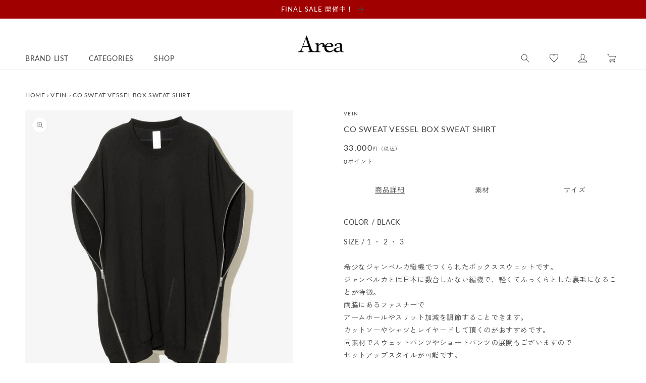

--- FILE ---
content_type: text/html; charset=utf-8
request_url: https://www.area-website.com/products/co-sweat-vessel-box-sweat-shirt-1
body_size: 40410
content:
<!doctype html>
<html class="no-js" lang="ja">
  <head>

    <meta charset="utf-8">
    <meta http-equiv="X-UA-Compatible" content="IE=edge">
    <meta name="viewport" content="width=device-width,initial-scale=1">
    <meta name="theme-color" content="">
    <link rel="canonical" href="https://www.area-website.com/products/co-sweat-vessel-box-sweat-shirt-1">
    <link rel="preconnect" href="https://cdn.shopify.com" crossorigin>
    <link rel="preload" href="//www.area-website.com/cdn/shop/t/20/assets/lazysizes.js?v=63098554868324070131755594629" as="script">

    <link rel="stylesheet" href="https://unpkg.com/swiper@8/swiper-bundle.min.css" />
    <script src="https://unpkg.com/swiper@8/swiper-bundle.min.js"></script><link rel="icon" type="image/png" href="//www.area-website.com/cdn/shop/files/favicon.jpg?crop=center&height=32&v=1627949431&width=32"><link rel="preconnect" href="https://fonts.shopifycdn.com" crossorigin><script>
  (function(d) {
    var config = {
      kitId: 'uct7qbh',
      scriptTimeout: 3000,
      async: true
    },
    h=d.documentElement,t=setTimeout(function(){h.className=h.className.replace(/\bwf-loading\b/g,"")+" wf-inactive";},config.scriptTimeout),tk=d.createElement("script"),f=false,s=d.getElementsByTagName("script")[0],a;h.className+=" wf-loading";tk.src='https://use.typekit.net/'+config.kitId+'.js';tk.async=true;tk.onload=tk.onreadystatechange=function(){a=this.readyState;if(f||a&&a!="complete"&&a!="loaded")return;f=true;clearTimeout(t);try{Typekit.load(config)}catch(e){}};s.parentNode.insertBefore(tk,s)
  })(document);
</script>

    <title>
      VEIN(ヴェイン) - CO SWEAT VESSEL BOX SWEAT SHIRT
 &ndash; Area</title>

    
      <meta name="description" content="1万円以上送料無料&amp;最大10%ポイント還元!!VEIN(ヴェイン)CO SWEAT VESSEL BOX SWEAT SHIRTの通販購入ページです。">
    

    

<meta property="og:site_name" content="Area">
<meta property="og:url" content="https://www.area-website.com/products/co-sweat-vessel-box-sweat-shirt-1">
<meta property="og:title" content="VEIN(ヴェイン) - CO SWEAT VESSEL BOX SWEAT SHIRT">
<meta property="og:type" content="product">
<meta property="og:description" content="1万円以上送料無料&amp;最大10%ポイント還元!!VEIN(ヴェイン)CO SWEAT VESSEL BOX SWEAT SHIRTの通販購入ページです。"><meta property="og:image" content="http://www.area-website.com/cdn/shop/products/09181717_6145a0910679a_40833254-cec6-40f6-877c-76674796fee0.jpg?v=1676020785">
  <meta property="og:image:secure_url" content="https://www.area-website.com/cdn/shop/products/09181717_6145a0910679a_40833254-cec6-40f6-877c-76674796fee0.jpg?v=1676020785">
  <meta property="og:image:width" content="600">
  <meta property="og:image:height" content="600"><meta property="og:price:amount" content="33,000">
  <meta property="og:price:currency" content="JPY"><meta name="twitter:card" content="summary_large_image">
<meta name="twitter:title" content="VEIN(ヴェイン) - CO SWEAT VESSEL BOX SWEAT SHIRT">
<meta name="twitter:description" content="1万円以上送料無料&amp;最大10%ポイント還元!!VEIN(ヴェイン)CO SWEAT VESSEL BOX SWEAT SHIRTの通販購入ページです。">


    <script src="//www.area-website.com/cdn/shop/t/20/assets/constants.js?v=95358004781563950421755594629" defer="defer"></script>
    <script src="//www.area-website.com/cdn/shop/t/20/assets/pubsub.js?v=2921868252632587581755594629" defer="defer"></script>
    <script src="//www.area-website.com/cdn/shop/t/20/assets/global.js?v=85473732631240227561755594629" defer="defer"></script>
    <script src="//www.area-website.com/cdn/shop/t/20/assets/utils.js?v=83240934510345022451755594629" defer="defer"></script>
    <script src="//www.area-website.com/cdn/shop/t/20/assets/color-tip-scroll.js?v=167340390434876462471755747703" defer="defer"></script>
    <link rel="stylesheet" href="https://cdnjs.cloudflare.com/ajax/libs/Swiper/4.5.1/css/swiper.min.css" integrity="sha512-nSomje7hTV0g6A5X/lEZq8koYb5XZtrWD7GU2+aIJD35CePx89oxSM+S7k3hqNSpHajFbtmrjavZFxSEfl6pQA==" crossorigin="anonymous" referrerpolicy="no-referrer" />
    <script src="https://cdnjs.cloudflare.com/ajax/libs/Swiper/4.5.1/js/swiper.min.js" integrity="sha512-ZHauUc/vByS6JUz/Hl1o8s2kd4QJVLAbkz8clgjtbKUJT+AG1c735aMtVLJftKQYo+LD62QryvoNa+uqy+rCHQ==" crossorigin="anonymous" referrerpolicy="no-referrer" defer="defer"></script>

    <script>window.performance && window.performance.mark && window.performance.mark('shopify.content_for_header.start');</script><meta id="shopify-digital-wallet" name="shopify-digital-wallet" content="/48244457640/digital_wallets/dialog">
<meta name="shopify-checkout-api-token" content="be911e62eaeb292cb6e379c6b8637651">
<meta id="in-context-paypal-metadata" data-shop-id="48244457640" data-venmo-supported="false" data-environment="production" data-locale="ja_JP" data-paypal-v4="true" data-currency="JPY">
<link rel="alternate" type="application/json+oembed" href="https://www.area-website.com/products/co-sweat-vessel-box-sweat-shirt-1.oembed">
<script async="async" src="/checkouts/internal/preloads.js?locale=ja-JP"></script>
<script id="apple-pay-shop-capabilities" type="application/json">{"shopId":48244457640,"countryCode":"JP","currencyCode":"JPY","merchantCapabilities":["supports3DS"],"merchantId":"gid:\/\/shopify\/Shop\/48244457640","merchantName":"Area","requiredBillingContactFields":["postalAddress","email","phone"],"requiredShippingContactFields":["postalAddress","email","phone"],"shippingType":"shipping","supportedNetworks":["visa","masterCard","amex","jcb","discover"],"total":{"type":"pending","label":"Area","amount":"1.00"},"shopifyPaymentsEnabled":true,"supportsSubscriptions":true}</script>
<script id="shopify-features" type="application/json">{"accessToken":"be911e62eaeb292cb6e379c6b8637651","betas":["rich-media-storefront-analytics"],"domain":"www.area-website.com","predictiveSearch":false,"shopId":48244457640,"locale":"ja"}</script>
<script>var Shopify = Shopify || {};
Shopify.shop = "areastorejp.myshopify.com";
Shopify.locale = "ja";
Shopify.currency = {"active":"JPY","rate":"1.0"};
Shopify.country = "JP";
Shopify.theme = {"name":"Dawn-renew","id":147864256680,"schema_name":"Dawn","schema_version":"9.0.0","theme_store_id":887,"role":"main"};
Shopify.theme.handle = "null";
Shopify.theme.style = {"id":null,"handle":null};
Shopify.cdnHost = "www.area-website.com/cdn";
Shopify.routes = Shopify.routes || {};
Shopify.routes.root = "/";</script>
<script type="module">!function(o){(o.Shopify=o.Shopify||{}).modules=!0}(window);</script>
<script>!function(o){function n(){var o=[];function n(){o.push(Array.prototype.slice.apply(arguments))}return n.q=o,n}var t=o.Shopify=o.Shopify||{};t.loadFeatures=n(),t.autoloadFeatures=n()}(window);</script>
<script id="shop-js-analytics" type="application/json">{"pageType":"product"}</script>
<script defer="defer" async type="module" src="//www.area-website.com/cdn/shopifycloud/shop-js/modules/v2/client.init-shop-cart-sync_CZKilf07.ja.esm.js"></script>
<script defer="defer" async type="module" src="//www.area-website.com/cdn/shopifycloud/shop-js/modules/v2/chunk.common_rlhnONO2.esm.js"></script>
<script type="module">
  await import("//www.area-website.com/cdn/shopifycloud/shop-js/modules/v2/client.init-shop-cart-sync_CZKilf07.ja.esm.js");
await import("//www.area-website.com/cdn/shopifycloud/shop-js/modules/v2/chunk.common_rlhnONO2.esm.js");

  window.Shopify.SignInWithShop?.initShopCartSync?.({"fedCMEnabled":true,"windoidEnabled":true});

</script>
<script>(function() {
  var isLoaded = false;
  function asyncLoad() {
    if (isLoaded) return;
    isLoaded = true;
    var urls = ["https:\/\/wishlisthero-assets.revampco.com\/store-front\/bundle2.js?shop=areastorejp.myshopify.com","https:\/\/storage.nfcube.com\/instafeed-59c01510de44c5f40b633a23b9ddf742.js?shop=areastorejp.myshopify.com"];
    for (var i = 0; i < urls.length; i++) {
      var s = document.createElement('script');
      s.type = 'text/javascript';
      s.async = true;
      s.src = urls[i];
      var x = document.getElementsByTagName('script')[0];
      x.parentNode.insertBefore(s, x);
    }
  };
  if(window.attachEvent) {
    window.attachEvent('onload', asyncLoad);
  } else {
    window.addEventListener('load', asyncLoad, false);
  }
})();</script>
<script id="__st">var __st={"a":48244457640,"offset":32400,"reqid":"7f373cc9-e526-4a81-aa34-d61f6a9bab00-1769025149","pageurl":"www.area-website.com\/products\/co-sweat-vessel-box-sweat-shirt-1","u":"a3529a10c0df","p":"product","rtyp":"product","rid":7763070058664};</script>
<script>window.ShopifyPaypalV4VisibilityTracking = true;</script>
<script id="captcha-bootstrap">!function(){'use strict';const t='contact',e='account',n='new_comment',o=[[t,t],['blogs',n],['comments',n],[t,'customer']],c=[[e,'customer_login'],[e,'guest_login'],[e,'recover_customer_password'],[e,'create_customer']],r=t=>t.map((([t,e])=>`form[action*='/${t}']:not([data-nocaptcha='true']) input[name='form_type'][value='${e}']`)).join(','),a=t=>()=>t?[...document.querySelectorAll(t)].map((t=>t.form)):[];function s(){const t=[...o],e=r(t);return a(e)}const i='password',u='form_key',d=['recaptcha-v3-token','g-recaptcha-response','h-captcha-response',i],f=()=>{try{return window.sessionStorage}catch{return}},m='__shopify_v',_=t=>t.elements[u];function p(t,e,n=!1){try{const o=window.sessionStorage,c=JSON.parse(o.getItem(e)),{data:r}=function(t){const{data:e,action:n}=t;return t[m]||n?{data:e,action:n}:{data:t,action:n}}(c);for(const[e,n]of Object.entries(r))t.elements[e]&&(t.elements[e].value=n);n&&o.removeItem(e)}catch(o){console.error('form repopulation failed',{error:o})}}const l='form_type',E='cptcha';function T(t){t.dataset[E]=!0}const w=window,h=w.document,L='Shopify',v='ce_forms',y='captcha';let A=!1;((t,e)=>{const n=(g='f06e6c50-85a8-45c8-87d0-21a2b65856fe',I='https://cdn.shopify.com/shopifycloud/storefront-forms-hcaptcha/ce_storefront_forms_captcha_hcaptcha.v1.5.2.iife.js',D={infoText:'hCaptchaによる保護',privacyText:'プライバシー',termsText:'利用規約'},(t,e,n)=>{const o=w[L][v],c=o.bindForm;if(c)return c(t,g,e,D).then(n);var r;o.q.push([[t,g,e,D],n]),r=I,A||(h.body.append(Object.assign(h.createElement('script'),{id:'captcha-provider',async:!0,src:r})),A=!0)});var g,I,D;w[L]=w[L]||{},w[L][v]=w[L][v]||{},w[L][v].q=[],w[L][y]=w[L][y]||{},w[L][y].protect=function(t,e){n(t,void 0,e),T(t)},Object.freeze(w[L][y]),function(t,e,n,w,h,L){const[v,y,A,g]=function(t,e,n){const i=e?o:[],u=t?c:[],d=[...i,...u],f=r(d),m=r(i),_=r(d.filter((([t,e])=>n.includes(e))));return[a(f),a(m),a(_),s()]}(w,h,L),I=t=>{const e=t.target;return e instanceof HTMLFormElement?e:e&&e.form},D=t=>v().includes(t);t.addEventListener('submit',(t=>{const e=I(t);if(!e)return;const n=D(e)&&!e.dataset.hcaptchaBound&&!e.dataset.recaptchaBound,o=_(e),c=g().includes(e)&&(!o||!o.value);(n||c)&&t.preventDefault(),c&&!n&&(function(t){try{if(!f())return;!function(t){const e=f();if(!e)return;const n=_(t);if(!n)return;const o=n.value;o&&e.removeItem(o)}(t);const e=Array.from(Array(32),(()=>Math.random().toString(36)[2])).join('');!function(t,e){_(t)||t.append(Object.assign(document.createElement('input'),{type:'hidden',name:u})),t.elements[u].value=e}(t,e),function(t,e){const n=f();if(!n)return;const o=[...t.querySelectorAll(`input[type='${i}']`)].map((({name:t})=>t)),c=[...d,...o],r={};for(const[a,s]of new FormData(t).entries())c.includes(a)||(r[a]=s);n.setItem(e,JSON.stringify({[m]:1,action:t.action,data:r}))}(t,e)}catch(e){console.error('failed to persist form',e)}}(e),e.submit())}));const S=(t,e)=>{t&&!t.dataset[E]&&(n(t,e.some((e=>e===t))),T(t))};for(const o of['focusin','change'])t.addEventListener(o,(t=>{const e=I(t);D(e)&&S(e,y())}));const B=e.get('form_key'),M=e.get(l),P=B&&M;t.addEventListener('DOMContentLoaded',(()=>{const t=y();if(P)for(const e of t)e.elements[l].value===M&&p(e,B);[...new Set([...A(),...v().filter((t=>'true'===t.dataset.shopifyCaptcha))])].forEach((e=>S(e,t)))}))}(h,new URLSearchParams(w.location.search),n,t,e,['guest_login'])})(!0,!0)}();</script>
<script integrity="sha256-4kQ18oKyAcykRKYeNunJcIwy7WH5gtpwJnB7kiuLZ1E=" data-source-attribution="shopify.loadfeatures" defer="defer" src="//www.area-website.com/cdn/shopifycloud/storefront/assets/storefront/load_feature-a0a9edcb.js" crossorigin="anonymous"></script>
<script data-source-attribution="shopify.dynamic_checkout.dynamic.init">var Shopify=Shopify||{};Shopify.PaymentButton=Shopify.PaymentButton||{isStorefrontPortableWallets:!0,init:function(){window.Shopify.PaymentButton.init=function(){};var t=document.createElement("script");t.src="https://www.area-website.com/cdn/shopifycloud/portable-wallets/latest/portable-wallets.ja.js",t.type="module",document.head.appendChild(t)}};
</script>
<script data-source-attribution="shopify.dynamic_checkout.buyer_consent">
  function portableWalletsHideBuyerConsent(e){var t=document.getElementById("shopify-buyer-consent"),n=document.getElementById("shopify-subscription-policy-button");t&&n&&(t.classList.add("hidden"),t.setAttribute("aria-hidden","true"),n.removeEventListener("click",e))}function portableWalletsShowBuyerConsent(e){var t=document.getElementById("shopify-buyer-consent"),n=document.getElementById("shopify-subscription-policy-button");t&&n&&(t.classList.remove("hidden"),t.removeAttribute("aria-hidden"),n.addEventListener("click",e))}window.Shopify?.PaymentButton&&(window.Shopify.PaymentButton.hideBuyerConsent=portableWalletsHideBuyerConsent,window.Shopify.PaymentButton.showBuyerConsent=portableWalletsShowBuyerConsent);
</script>
<script data-source-attribution="shopify.dynamic_checkout.cart.bootstrap">document.addEventListener("DOMContentLoaded",(function(){function t(){return document.querySelector("shopify-accelerated-checkout-cart, shopify-accelerated-checkout")}if(t())Shopify.PaymentButton.init();else{new MutationObserver((function(e,n){t()&&(Shopify.PaymentButton.init(),n.disconnect())})).observe(document.body,{childList:!0,subtree:!0})}}));
</script>
<link id="shopify-accelerated-checkout-styles" rel="stylesheet" media="screen" href="https://www.area-website.com/cdn/shopifycloud/portable-wallets/latest/accelerated-checkout-backwards-compat.css" crossorigin="anonymous">
<style id="shopify-accelerated-checkout-cart">
        #shopify-buyer-consent {
  margin-top: 1em;
  display: inline-block;
  width: 100%;
}

#shopify-buyer-consent.hidden {
  display: none;
}

#shopify-subscription-policy-button {
  background: none;
  border: none;
  padding: 0;
  text-decoration: underline;
  font-size: inherit;
  cursor: pointer;
}

#shopify-subscription-policy-button::before {
  box-shadow: none;
}

      </style>

<script>window.performance && window.performance.mark && window.performance.mark('shopify.content_for_header.end');</script>


    <style data-shopify>
      @font-face {
  font-family: Lato;
  font-weight: 400;
  font-style: normal;
  font-display: swap;
  src: url("//www.area-website.com/cdn/fonts/lato/lato_n4.c3b93d431f0091c8be23185e15c9d1fee1e971c5.woff2") format("woff2"),
       url("//www.area-website.com/cdn/fonts/lato/lato_n4.d5c00c781efb195594fd2fd4ad04f7882949e327.woff") format("woff");
}

      @font-face {
  font-family: Lato;
  font-weight: 700;
  font-style: normal;
  font-display: swap;
  src: url("//www.area-website.com/cdn/fonts/lato/lato_n7.900f219bc7337bc57a7a2151983f0a4a4d9d5dcf.woff2") format("woff2"),
       url("//www.area-website.com/cdn/fonts/lato/lato_n7.a55c60751adcc35be7c4f8a0313f9698598612ee.woff") format("woff");
}

      @font-face {
  font-family: Lato;
  font-weight: 400;
  font-style: italic;
  font-display: swap;
  src: url("//www.area-website.com/cdn/fonts/lato/lato_i4.09c847adc47c2fefc3368f2e241a3712168bc4b6.woff2") format("woff2"),
       url("//www.area-website.com/cdn/fonts/lato/lato_i4.3c7d9eb6c1b0a2bf62d892c3ee4582b016d0f30c.woff") format("woff");
}

      @font-face {
  font-family: Lato;
  font-weight: 700;
  font-style: italic;
  font-display: swap;
  src: url("//www.area-website.com/cdn/fonts/lato/lato_i7.16ba75868b37083a879b8dd9f2be44e067dfbf92.woff2") format("woff2"),
       url("//www.area-website.com/cdn/fonts/lato/lato_i7.4c07c2b3b7e64ab516aa2f2081d2bb0366b9dce8.woff") format("woff");
}

      @font-face {
  font-family: Lato;
  font-weight: 400;
  font-style: normal;
  font-display: swap;
  src: url("//www.area-website.com/cdn/fonts/lato/lato_n4.c3b93d431f0091c8be23185e15c9d1fee1e971c5.woff2") format("woff2"),
       url("//www.area-website.com/cdn/fonts/lato/lato_n4.d5c00c781efb195594fd2fd4ad04f7882949e327.woff") format("woff");
}


      :root {
        --font-body-family: Lato, sans-serif;
        --font-body-style: normal;
        --font-body-weight: 400;
        --font-body-weight-bold: 700;

        --font-heading-family: Lato, sans-serif;
        --font-heading-style: normal;
        --font-heading-weight: 400;

        --font-body-scale: 1.0;
        --font-heading-scale: 1.0;

        --color-base-text: 68, 68, 68;
        --color-shadow: 68, 68, 68;
        --color-base-background-1: 255, 255, 255;
        --color-base-background-2: 92, 90, 90;
        --color-base-background-3: 239, 239, 239;
        --color-base-solid-button-labels: 255, 255, 255;
        --color-base-outline-button-labels: 68, 68, 68;
        --color-base-accent-1: 68, 68, 68;
        --color-base-accent-2: 160, 0, 0;
        --color-base-accent-3: , , ;
        --payment-terms-background-color: #ffffff;

        --gradient-base-background-1: #ffffff;
        --gradient-base-background-2: #5c5a5a;
        --gradient-base-background-3: #efefef;
        --gradient-base-accent-1: #444444;
        --gradient-base-accent-2: #a00000;
        --gradient-base-accent-3: ;

        --media-padding: px;
        --media-border-opacity: 0.05;
        --media-border-width: 1px;
        --media-radius: 0px;
        --media-shadow-opacity: 0.0;
        --media-shadow-horizontal-offset: 0px;
        --media-shadow-vertical-offset: 4px;
        --media-shadow-blur-radius: 5px;
        --media-shadow-visible: 0;

        --page-width: 140rem;
        --page-width-margin: 0rem;

        --product-card-image-padding: 0.0rem;
        --product-card-corner-radius: 0.0rem;
        --product-card-text-alignment: left;
        --product-card-border-width: 0.0rem;
        --product-card-border-opacity: 0.1;
        --product-card-shadow-opacity: 0.0;
        --product-card-shadow-visible: 0;
        --product-card-shadow-horizontal-offset: 0.0rem;
        --product-card-shadow-vertical-offset: 0.4rem;
        --product-card-shadow-blur-radius: 0.5rem;

        --collection-card-image-padding: 0.0rem;
        --collection-card-corner-radius: 0.0rem;
        --collection-card-text-alignment: left;
        --collection-card-border-width: 0.0rem;
        --collection-card-border-opacity: 0.1;
        --collection-card-shadow-opacity: 0.0;
        --collection-card-shadow-visible: 0;
        --collection-card-shadow-horizontal-offset: 0.0rem;
        --collection-card-shadow-vertical-offset: 0.4rem;
        --collection-card-shadow-blur-radius: 0.5rem;

        --blog-card-image-padding: 0.0rem;
        --blog-card-corner-radius: 0.0rem;
        --blog-card-text-alignment: left;
        --blog-card-border-width: 0.0rem;
        --blog-card-border-opacity: 0.1;
        --blog-card-shadow-opacity: 0.0;
        --blog-card-shadow-visible: 0;
        --blog-card-shadow-horizontal-offset: 0.0rem;
        --blog-card-shadow-vertical-offset: 0.4rem;
        --blog-card-shadow-blur-radius: 0.5rem;

        --badge-corner-radius: 4.0rem;

        --popup-border-width: 1px;
        --popup-border-opacity: 0.1;
        --popup-corner-radius: 0px;
        --popup-shadow-opacity: 0.0;
        --popup-shadow-horizontal-offset: 0px;
        --popup-shadow-vertical-offset: 4px;
        --popup-shadow-blur-radius: 5px;

        --drawer-border-width: 1px;
        --drawer-border-opacity: 0.1;
        --drawer-shadow-opacity: 0.0;
        --drawer-shadow-horizontal-offset: 0px;
        --drawer-shadow-vertical-offset: 4px;
        --drawer-shadow-blur-radius: 5px;

        --spacing-sections-desktop: 0px;
        --spacing-sections-mobile: 0px;

        --grid-desktop-vertical-spacing: 8px;
        --grid-desktop-horizontal-spacing: 20px;
        --grid-mobile-vertical-spacing: 4px;
        --grid-mobile-horizontal-spacing: 10px;

        --text-boxes-border-opacity: 0.1;
        --text-boxes-border-width: 0px;
        --text-boxes-radius: 0px;
        --text-boxes-shadow-opacity: 0.0;
        --text-boxes-shadow-visible: 0;
        --text-boxes-shadow-horizontal-offset: 0px;
        --text-boxes-shadow-vertical-offset: 4px;
        --text-boxes-shadow-blur-radius: 5px;

        --buttons-radius: 0px;
        --buttons-radius-outset: 0px;
        --buttons-border-width: 1px;
        --buttons-border-opacity: 1.0;
        --buttons-shadow-opacity: 0.0;
        --buttons-shadow-visible: 0;
        --buttons-shadow-horizontal-offset: 0px;
        --buttons-shadow-vertical-offset: 4px;
        --buttons-shadow-blur-radius: 5px;
        --buttons-border-offset: 0px;

        --inputs-radius: 0px;
        --inputs-border-width: 1px;
        --inputs-border-opacity: 0.55;
        --inputs-shadow-opacity: 0.0;
        --inputs-shadow-horizontal-offset: 0px;
        --inputs-margin-offset: 0px;
        --inputs-shadow-vertical-offset: 4px;
        --inputs-shadow-blur-radius: 5px;
        --inputs-radius-outset: 0px;

        --variant-pills-radius: 40px;
        --variant-pills-border-width: 1px;
        --variant-pills-border-opacity: 0.55;
        --variant-pills-shadow-opacity: 0.0;
        --variant-pills-shadow-horizontal-offset: 0px;
        --variant-pills-shadow-vertical-offset: 4px;
        --variant-pills-shadow-blur-radius: 5px;
      }

      *,
      *::before,
      *::after {
        box-sizing: inherit;
      }

      html {
        box-sizing: border-box;
        font-size: calc(var(--font-body-scale) * 62.5%);
        height: 100%;
      }

      body {
        display: grid;
        grid-template-rows: auto auto 1fr auto;
        grid-template-columns: 100%;
        min-height: 100%;
        margin: 0;
        font-size: 1.5rem;
        letter-spacing: 0.06rem;
        line-height: calc(1 + 0.8 / var(--font-body-scale));
        font-family: var(--font-body-family);
        font-style: var(--font-body-style);
        font-weight: var(--font-body-weight);
      }

      @media screen and (min-width: 750px) {
        body {
          font-size: 1.6rem;
        }
      }
    </style>

    <link href="//www.area-website.com/cdn/shop/t/20/assets/base.css?v=72199241921201174561755594629" rel="stylesheet" type="text/css" media="all" />
    <script src="//www.area-website.com/cdn/shop/t/20/assets/lazysizes.js?v=63098554868324070131755594629" async="async"></script><link rel="preload" as="font" href="//www.area-website.com/cdn/fonts/lato/lato_n4.c3b93d431f0091c8be23185e15c9d1fee1e971c5.woff2" type="font/woff2" crossorigin><link rel="preload" as="font" href="//www.area-website.com/cdn/fonts/lato/lato_n4.c3b93d431f0091c8be23185e15c9d1fee1e971c5.woff2" type="font/woff2" crossorigin><link rel="stylesheet" href="//www.area-website.com/cdn/shop/t/20/assets/component-predictive-search.css?v=83512081251802922551755594629" media="print" onload="this.media='all'"><script>document.documentElement.className = document.documentElement.className.replace('no-js', 'js');
    if (Shopify.designMode) {
      document.documentElement.classList.add('shopify-design-mode');
    }
    </script>

    
<!-- Font icon for header icons -->
<link href="https://wishlisthero-assets.revampco.com/safe-icons/css/wishlisthero-icons.css" rel="stylesheet"/>
<!-- Style for floating buttons and others -->
<style type="text/css">
    .wishlisthero-floating {
        position: absolute;
          right:5px;
        top: 5px;
        z-index: 23;
        border-radius: 100%;
    }

    .wishlisthero-floating:hover {
        background-color: rgba(0, 0, 0, 0.05);
    }

    .wishlisthero-floating button {
        font-size: 20px !important;
        width: 40px !important;
        padding: 0.125em 0 0 !important;
    }
.MuiTypography-body2 ,.MuiTypography-body1 ,.MuiTypography-caption ,.MuiTypography-button ,.MuiTypography-h1 ,.MuiTypography-h2 ,.MuiTypography-h3 ,.MuiTypography-h4 ,.MuiTypography-h5 ,.MuiTypography-h6 ,.MuiTypography-subtitle1 ,.MuiTypography-subtitle2 ,.MuiTypography-overline , MuiButton-root,  .MuiCardHeader-title a{
     font-family: inherit !important; /*Roboto, Helvetica, Arial, sans-serif;*/
}
.MuiTypography-h1 , .MuiTypography-h2 , .MuiTypography-h3 , .MuiTypography-h4 , .MuiTypography-h5 , .MuiTypography-h6 ,  .MuiCardHeader-title a{
     font-family: Lato, sans-serif !important;
     font-family: ,  !important;
     font-family: ,  !important;
     font-family: ,  !important;
}

    /****************************************************************************************/
    /* For some theme shared view need some spacing */
    /*
    #wishlist-hero-shared-list-view {
  margin-top: 15px;
  margin-bottom: 15px;
}
#wishlist-hero-shared-list-view h1 {
  padding-left: 5px;
}

#wishlisthero-product-page-button-container {
  padding-top: 15px;
}
*/
    /****************************************************************************************/
    /* #wishlisthero-product-page-button-container button {
  padding-left: 1px !important;
} */
    /****************************************************************************************/
    /* Customize the indicator when wishlist has items AND the normal indicator not working */
/*     span.wishlist-hero-items-count {

  top: 0px;
  right: -6px;



}

@media screen and (max-width: 749px){
.wishlisthero-product-page-button-container{
width:100%
}
.wishlisthero-product-page-button-container button{
 margin-left:auto !important; margin-right: auto !important;
}
}
@media screen and (max-width: 749px) {
span.wishlist-hero-items-count {
top: 10px;
right: 3px;
}
}*/


.wishlisthero-customer-view-listing .wishlist-hero-list-card-product-image {
  display: block !important;
}

button.MuiButtonBase-root.MuiButton-root.MuiButton-contained.MuiButtonGroup-grouped.MuiButtonGroup-groupedHorizontal.MuiButtonGroup-groupedOutlined.MuiButtonGroup-groupedOutlinedHorizontal.MuiButtonGroup-groupedOutlined.wishlist-hero-list-card-footer-add-to-cart.MuiButton-containedPrimary.MuiButton-fullWidth {
  display: none;
}

.MuiPaper-root.MuiDialog-paper.MuiDialog-paperScrollPaper.MuiDialog-paperWidthLg.MuiDialog-paperFullWidth.MuiPaper-elevation24.MuiPaper-rounded span button {
  display: none;
}

.MuiDialogContent-dividers {
  padding-bottom: 0 !important;
  border-bottom: 0 !important;
}

button.MuiButtonBase-root.MuiButton-root.MuiButton-text.wishlist-hero-list-card-footer-add-all-to-cart-dialog.wishlist-hero-dyna-translate,
button.MuiButtonBase-root.MuiButton-root.MuiButton-text.wishlist-hero-list-card-footer-add-all-to-cart {
  display: none;
}

.wishlisthero-customer-view-listing div text {
  display: none;
}

p#scroll-dialog-description div div text {
  display: none;
}

.wishlisthero-customer-view-listing svg.svg-inline--fa.fa-sign-in-alt.fa-w-16.fa-inherit {
  display: none;
}


p.MuiTypography-root.MuiDialogContentText-root.MuiTypography-body1.MuiTypography-colorTextSecondary,
#scroll-dialog-description div div div {
  font-size: 12px;
  color: #000000;
}

h2.MuiTypography-root.MuiTypography-h6,
span.MuiButton-label,
p.MuiTypography-root.MuiTypography-body1 {
    font-size: 12px !important;
    color: #000000 !important;
    font-family: Lato,Zen Kaku Gothic New, sans-serif;
}

span.money.conversion-bear-money {
    font-size: 18px !important;
    color: inherit !important;
}

.MuiSnackbar-root.MuiSnackbar-anchorOriginBottomCenter {
  display: none;
}

.MuiPaper-root.MuiDialog-paper.MuiDialog-paperScrollPaper.MuiDialog-paperWidthLg.MuiDialog-paperFullWidth.MuiPaper-elevation24.MuiPaper-rounded svg.svg-inline--fa.fa-heart.fa-w-16.fa-1x {
  display: none;
}

h5.MuiTypography-root.MuiTypography-h5 {
  font-size: 20px !important;
}

.MuiDialogTitle-root {
  margin: auto !important;
}

span.wishlist-hero-list-card-header-added-on {
    display: none;
}

</style>
<script>window.wishlisthero_cartDotClasses=['site-header__cart-count', 'is-visible'];</script>
 <script type='text/javascript'>try{
   window.WishListHero_setting = {"ButtonColor":"rgb(18,18,18)","IconColor":"rgba(255, 255, 255, 1)","IconType":"Heart","ButtonTextBeforeAdding":"この商品をお気に入り登録","ButtonTextAfterAdding":"ADDED TO WISHLIST","AnimationAfterAddition":"None","ButtonTextAddToCart":"ADD TO CART","ButtonTextOutOfStock":"OUT OF STOCK","ButtonTextAddAllToCart":"ADD ALL TO CART","ButtonTextRemoveAllToCart":"お気に入り商品をすべて削除する","AddedProductNotificationText":"Product added to wishlist successfully","AddedProductToCartNotificationText":"Product added to cart successfully","ViewCartLinkText":"View Cart","SharePopup_TitleText":"Share My wishlist","SharePopup_shareBtnText":"Share","SharePopup_shareHederText":"Share on Social Networks","SharePopup_shareCopyText":"Or copy Wishlist link to share","SharePopup_shareCancelBtnText":"キャンセル","SharePopup_shareCopyBtnText":"copy","SendEMailPopup_BtnText":"send email","SendEMailPopup_FromText":"From Name","SendEMailPopup_ToText":"To email","SendEMailPopup_BodyText":"Body","SendEMailPopup_SendBtnText":"send","SendEMailPopup_TitleText":"Send My Wislist via Email","AddProductMessageText":"Are you sure you want to add all items to cart ?","RemoveProductMessageText":"商品をお気に入りリストから削除します。","RemoveAllProductMessageText":"すべての商品をお気に入りリストから削除します。","RemovedProductNotificationText":"商品の削除が完了しました。","AddAllOutOfStockProductNotificationText":"商品をカートに入れる際にエラーが発生しました。後でもう一度やり直してください。","RemovePopupOkText":"削除","RemovePopup_HeaderText":"お気に入り商品を削除","ViewWishlistText":"View wishlist","EmptyWishlistText":"お気に入りリストに商品が登録されていません。","BuyNowButtonText":"Buy Now","BuyNowButtonColor":"rgb(144, 86, 162)","BuyNowTextButtonColor":"rgb(255, 255, 255)","Wishlist_Title":"お気に入り","WishlistHeaderTitleAlignment":"Left","WishlistProductImageSize":"Large","PriceColor":"rgb(18,18,18)","HeaderFontSize":"30","PriceFontSize":"18","ProductNameFontSize":"16","LaunchPointType":"header_menu","DisplayWishlistAs":"popup_window","DisplayButtonAs":"button_with_icon","PopupSize":"lg","HideAddToCartButton":false,"NoRedirectAfterAddToCart":false,"DisableGuestCustomer":false,"LoginPopupContent":"お気に入りリストを保存するには ログイン または 新規登録 が必要です。","LoginPopupLoginBtnText":"ログイン","LoginPopupContentFontSize":"20","NotificationPopupPosition":"right","WishlistButtonTextColor":"rgb(18,18,18)","EnableRemoveFromWishlistAfterAddButtonText":"お気に入り登録済み","_id":"64210f4cb5fa7148334c3b73","EnableCollection":false,"EnableShare":true,"RemovePowerBy":false,"EnableFBPixel":false,"DisapleApp":false,"FloatPointPossition":"bottom_right","HeartStateToggle":true,"HeaderMenuItemsIndicator":true,"EnableRemoveFromWishlistAfterAdd":true,"DisablePopupNotification":true,"Shop":"areastorejp.myshopify.com","shop":"areastorejp.myshopify.com","Status":"Active","Plan":"FREE"};  
  }catch(e){ console.error('Error loading config',e); } </script>
<meta name="google-site-verification" content="tZfDB5F-_xQiIZtOOAguOKBMyLIWeSSCXUnMeUdah6o" />
  <link href="https://monorail-edge.shopifysvc.com" rel="dns-prefetch">
<script>(function(){if ("sendBeacon" in navigator && "performance" in window) {try {var session_token_from_headers = performance.getEntriesByType('navigation')[0].serverTiming.find(x => x.name == '_s').description;} catch {var session_token_from_headers = undefined;}var session_cookie_matches = document.cookie.match(/_shopify_s=([^;]*)/);var session_token_from_cookie = session_cookie_matches && session_cookie_matches.length === 2 ? session_cookie_matches[1] : "";var session_token = session_token_from_headers || session_token_from_cookie || "";function handle_abandonment_event(e) {var entries = performance.getEntries().filter(function(entry) {return /monorail-edge.shopifysvc.com/.test(entry.name);});if (!window.abandonment_tracked && entries.length === 0) {window.abandonment_tracked = true;var currentMs = Date.now();var navigation_start = performance.timing.navigationStart;var payload = {shop_id: 48244457640,url: window.location.href,navigation_start,duration: currentMs - navigation_start,session_token,page_type: "product"};window.navigator.sendBeacon("https://monorail-edge.shopifysvc.com/v1/produce", JSON.stringify({schema_id: "online_store_buyer_site_abandonment/1.1",payload: payload,metadata: {event_created_at_ms: currentMs,event_sent_at_ms: currentMs}}));}}window.addEventListener('pagehide', handle_abandonment_event);}}());</script>
<script id="web-pixels-manager-setup">(function e(e,d,r,n,o){if(void 0===o&&(o={}),!Boolean(null===(a=null===(i=window.Shopify)||void 0===i?void 0:i.analytics)||void 0===a?void 0:a.replayQueue)){var i,a;window.Shopify=window.Shopify||{};var t=window.Shopify;t.analytics=t.analytics||{};var s=t.analytics;s.replayQueue=[],s.publish=function(e,d,r){return s.replayQueue.push([e,d,r]),!0};try{self.performance.mark("wpm:start")}catch(e){}var l=function(){var e={modern:/Edge?\/(1{2}[4-9]|1[2-9]\d|[2-9]\d{2}|\d{4,})\.\d+(\.\d+|)|Firefox\/(1{2}[4-9]|1[2-9]\d|[2-9]\d{2}|\d{4,})\.\d+(\.\d+|)|Chrom(ium|e)\/(9{2}|\d{3,})\.\d+(\.\d+|)|(Maci|X1{2}).+ Version\/(15\.\d+|(1[6-9]|[2-9]\d|\d{3,})\.\d+)([,.]\d+|)( \(\w+\)|)( Mobile\/\w+|) Safari\/|Chrome.+OPR\/(9{2}|\d{3,})\.\d+\.\d+|(CPU[ +]OS|iPhone[ +]OS|CPU[ +]iPhone|CPU IPhone OS|CPU iPad OS)[ +]+(15[._]\d+|(1[6-9]|[2-9]\d|\d{3,})[._]\d+)([._]\d+|)|Android:?[ /-](13[3-9]|1[4-9]\d|[2-9]\d{2}|\d{4,})(\.\d+|)(\.\d+|)|Android.+Firefox\/(13[5-9]|1[4-9]\d|[2-9]\d{2}|\d{4,})\.\d+(\.\d+|)|Android.+Chrom(ium|e)\/(13[3-9]|1[4-9]\d|[2-9]\d{2}|\d{4,})\.\d+(\.\d+|)|SamsungBrowser\/([2-9]\d|\d{3,})\.\d+/,legacy:/Edge?\/(1[6-9]|[2-9]\d|\d{3,})\.\d+(\.\d+|)|Firefox\/(5[4-9]|[6-9]\d|\d{3,})\.\d+(\.\d+|)|Chrom(ium|e)\/(5[1-9]|[6-9]\d|\d{3,})\.\d+(\.\d+|)([\d.]+$|.*Safari\/(?![\d.]+ Edge\/[\d.]+$))|(Maci|X1{2}).+ Version\/(10\.\d+|(1[1-9]|[2-9]\d|\d{3,})\.\d+)([,.]\d+|)( \(\w+\)|)( Mobile\/\w+|) Safari\/|Chrome.+OPR\/(3[89]|[4-9]\d|\d{3,})\.\d+\.\d+|(CPU[ +]OS|iPhone[ +]OS|CPU[ +]iPhone|CPU IPhone OS|CPU iPad OS)[ +]+(10[._]\d+|(1[1-9]|[2-9]\d|\d{3,})[._]\d+)([._]\d+|)|Android:?[ /-](13[3-9]|1[4-9]\d|[2-9]\d{2}|\d{4,})(\.\d+|)(\.\d+|)|Mobile Safari.+OPR\/([89]\d|\d{3,})\.\d+\.\d+|Android.+Firefox\/(13[5-9]|1[4-9]\d|[2-9]\d{2}|\d{4,})\.\d+(\.\d+|)|Android.+Chrom(ium|e)\/(13[3-9]|1[4-9]\d|[2-9]\d{2}|\d{4,})\.\d+(\.\d+|)|Android.+(UC? ?Browser|UCWEB|U3)[ /]?(15\.([5-9]|\d{2,})|(1[6-9]|[2-9]\d|\d{3,})\.\d+)\.\d+|SamsungBrowser\/(5\.\d+|([6-9]|\d{2,})\.\d+)|Android.+MQ{2}Browser\/(14(\.(9|\d{2,})|)|(1[5-9]|[2-9]\d|\d{3,})(\.\d+|))(\.\d+|)|K[Aa][Ii]OS\/(3\.\d+|([4-9]|\d{2,})\.\d+)(\.\d+|)/},d=e.modern,r=e.legacy,n=navigator.userAgent;return n.match(d)?"modern":n.match(r)?"legacy":"unknown"}(),u="modern"===l?"modern":"legacy",c=(null!=n?n:{modern:"",legacy:""})[u],f=function(e){return[e.baseUrl,"/wpm","/b",e.hashVersion,"modern"===e.buildTarget?"m":"l",".js"].join("")}({baseUrl:d,hashVersion:r,buildTarget:u}),m=function(e){var d=e.version,r=e.bundleTarget,n=e.surface,o=e.pageUrl,i=e.monorailEndpoint;return{emit:function(e){var a=e.status,t=e.errorMsg,s=(new Date).getTime(),l=JSON.stringify({metadata:{event_sent_at_ms:s},events:[{schema_id:"web_pixels_manager_load/3.1",payload:{version:d,bundle_target:r,page_url:o,status:a,surface:n,error_msg:t},metadata:{event_created_at_ms:s}}]});if(!i)return console&&console.warn&&console.warn("[Web Pixels Manager] No Monorail endpoint provided, skipping logging."),!1;try{return self.navigator.sendBeacon.bind(self.navigator)(i,l)}catch(e){}var u=new XMLHttpRequest;try{return u.open("POST",i,!0),u.setRequestHeader("Content-Type","text/plain"),u.send(l),!0}catch(e){return console&&console.warn&&console.warn("[Web Pixels Manager] Got an unhandled error while logging to Monorail."),!1}}}}({version:r,bundleTarget:l,surface:e.surface,pageUrl:self.location.href,monorailEndpoint:e.monorailEndpoint});try{o.browserTarget=l,function(e){var d=e.src,r=e.async,n=void 0===r||r,o=e.onload,i=e.onerror,a=e.sri,t=e.scriptDataAttributes,s=void 0===t?{}:t,l=document.createElement("script"),u=document.querySelector("head"),c=document.querySelector("body");if(l.async=n,l.src=d,a&&(l.integrity=a,l.crossOrigin="anonymous"),s)for(var f in s)if(Object.prototype.hasOwnProperty.call(s,f))try{l.dataset[f]=s[f]}catch(e){}if(o&&l.addEventListener("load",o),i&&l.addEventListener("error",i),u)u.appendChild(l);else{if(!c)throw new Error("Did not find a head or body element to append the script");c.appendChild(l)}}({src:f,async:!0,onload:function(){if(!function(){var e,d;return Boolean(null===(d=null===(e=window.Shopify)||void 0===e?void 0:e.analytics)||void 0===d?void 0:d.initialized)}()){var d=window.webPixelsManager.init(e)||void 0;if(d){var r=window.Shopify.analytics;r.replayQueue.forEach((function(e){var r=e[0],n=e[1],o=e[2];d.publishCustomEvent(r,n,o)})),r.replayQueue=[],r.publish=d.publishCustomEvent,r.visitor=d.visitor,r.initialized=!0}}},onerror:function(){return m.emit({status:"failed",errorMsg:"".concat(f," has failed to load")})},sri:function(e){var d=/^sha384-[A-Za-z0-9+/=]+$/;return"string"==typeof e&&d.test(e)}(c)?c:"",scriptDataAttributes:o}),m.emit({status:"loading"})}catch(e){m.emit({status:"failed",errorMsg:(null==e?void 0:e.message)||"Unknown error"})}}})({shopId: 48244457640,storefrontBaseUrl: "https://www.area-website.com",extensionsBaseUrl: "https://extensions.shopifycdn.com/cdn/shopifycloud/web-pixels-manager",monorailEndpoint: "https://monorail-edge.shopifysvc.com/unstable/produce_batch",surface: "storefront-renderer",enabledBetaFlags: ["2dca8a86"],webPixelsConfigList: [{"id":"555024552","configuration":"{\"config\":\"{\\\"pixel_id\\\":\\\"G-HHT52FP4PD\\\",\\\"target_country\\\":\\\"JP\\\",\\\"gtag_events\\\":[{\\\"type\\\":\\\"begin_checkout\\\",\\\"action_label\\\":\\\"G-HHT52FP4PD\\\"},{\\\"type\\\":\\\"search\\\",\\\"action_label\\\":\\\"G-HHT52FP4PD\\\"},{\\\"type\\\":\\\"view_item\\\",\\\"action_label\\\":[\\\"G-HHT52FP4PD\\\",\\\"MC-J2EQBG7XVM\\\"]},{\\\"type\\\":\\\"purchase\\\",\\\"action_label\\\":[\\\"G-HHT52FP4PD\\\",\\\"MC-J2EQBG7XVM\\\"]},{\\\"type\\\":\\\"page_view\\\",\\\"action_label\\\":[\\\"G-HHT52FP4PD\\\",\\\"MC-J2EQBG7XVM\\\"]},{\\\"type\\\":\\\"add_payment_info\\\",\\\"action_label\\\":\\\"G-HHT52FP4PD\\\"},{\\\"type\\\":\\\"add_to_cart\\\",\\\"action_label\\\":\\\"G-HHT52FP4PD\\\"}],\\\"enable_monitoring_mode\\\":false}\"}","eventPayloadVersion":"v1","runtimeContext":"OPEN","scriptVersion":"b2a88bafab3e21179ed38636efcd8a93","type":"APP","apiClientId":1780363,"privacyPurposes":[],"dataSharingAdjustments":{"protectedCustomerApprovalScopes":["read_customer_address","read_customer_email","read_customer_name","read_customer_personal_data","read_customer_phone"]}},{"id":"shopify-app-pixel","configuration":"{}","eventPayloadVersion":"v1","runtimeContext":"STRICT","scriptVersion":"0450","apiClientId":"shopify-pixel","type":"APP","privacyPurposes":["ANALYTICS","MARKETING"]},{"id":"shopify-custom-pixel","eventPayloadVersion":"v1","runtimeContext":"LAX","scriptVersion":"0450","apiClientId":"shopify-pixel","type":"CUSTOM","privacyPurposes":["ANALYTICS","MARKETING"]}],isMerchantRequest: false,initData: {"shop":{"name":"Area","paymentSettings":{"currencyCode":"JPY"},"myshopifyDomain":"areastorejp.myshopify.com","countryCode":"JP","storefrontUrl":"https:\/\/www.area-website.com"},"customer":null,"cart":null,"checkout":null,"productVariants":[{"price":{"amount":33000.0,"currencyCode":"JPY"},"product":{"title":"CO SWEAT VESSEL BOX SWEAT SHIRT","vendor":"VEIN","id":"7763070058664","untranslatedTitle":"CO SWEAT VESSEL BOX SWEAT SHIRT","url":"\/products\/co-sweat-vessel-box-sweat-shirt-1","type":"VEST"},"id":"43190917431464","image":{"src":"\/\/www.area-website.com\/cdn\/shop\/products\/09181717_6145a0910679a_40833254-cec6-40f6-877c-76674796fee0.jpg?v=1676020785"},"sku":"VJ21-313","title":"1","untranslatedTitle":"1"},{"price":{"amount":33000.0,"currencyCode":"JPY"},"product":{"title":"CO SWEAT VESSEL BOX SWEAT SHIRT","vendor":"VEIN","id":"7763070058664","untranslatedTitle":"CO SWEAT VESSEL BOX SWEAT SHIRT","url":"\/products\/co-sweat-vessel-box-sweat-shirt-1","type":"VEST"},"id":"43190917464232","image":{"src":"\/\/www.area-website.com\/cdn\/shop\/products\/09181717_6145a0910679a_40833254-cec6-40f6-877c-76674796fee0.jpg?v=1676020785"},"sku":"VJ21-313","title":"2","untranslatedTitle":"2"},{"price":{"amount":33000.0,"currencyCode":"JPY"},"product":{"title":"CO SWEAT VESSEL BOX SWEAT SHIRT","vendor":"VEIN","id":"7763070058664","untranslatedTitle":"CO SWEAT VESSEL BOX SWEAT SHIRT","url":"\/products\/co-sweat-vessel-box-sweat-shirt-1","type":"VEST"},"id":"43190917497000","image":{"src":"\/\/www.area-website.com\/cdn\/shop\/products\/09181717_6145a0910679a_40833254-cec6-40f6-877c-76674796fee0.jpg?v=1676020785"},"sku":"VJ21-313","title":"3","untranslatedTitle":"3"}],"purchasingCompany":null},},"https://www.area-website.com/cdn","fcfee988w5aeb613cpc8e4bc33m6693e112",{"modern":"","legacy":""},{"shopId":"48244457640","storefrontBaseUrl":"https:\/\/www.area-website.com","extensionBaseUrl":"https:\/\/extensions.shopifycdn.com\/cdn\/shopifycloud\/web-pixels-manager","surface":"storefront-renderer","enabledBetaFlags":"[\"2dca8a86\"]","isMerchantRequest":"false","hashVersion":"fcfee988w5aeb613cpc8e4bc33m6693e112","publish":"custom","events":"[[\"page_viewed\",{}],[\"product_viewed\",{\"productVariant\":{\"price\":{\"amount\":33000.0,\"currencyCode\":\"JPY\"},\"product\":{\"title\":\"CO SWEAT VESSEL BOX SWEAT SHIRT\",\"vendor\":\"VEIN\",\"id\":\"7763070058664\",\"untranslatedTitle\":\"CO SWEAT VESSEL BOX SWEAT SHIRT\",\"url\":\"\/products\/co-sweat-vessel-box-sweat-shirt-1\",\"type\":\"VEST\"},\"id\":\"43190917431464\",\"image\":{\"src\":\"\/\/www.area-website.com\/cdn\/shop\/products\/09181717_6145a0910679a_40833254-cec6-40f6-877c-76674796fee0.jpg?v=1676020785\"},\"sku\":\"VJ21-313\",\"title\":\"1\",\"untranslatedTitle\":\"1\"}}]]"});</script><script>
  window.ShopifyAnalytics = window.ShopifyAnalytics || {};
  window.ShopifyAnalytics.meta = window.ShopifyAnalytics.meta || {};
  window.ShopifyAnalytics.meta.currency = 'JPY';
  var meta = {"product":{"id":7763070058664,"gid":"gid:\/\/shopify\/Product\/7763070058664","vendor":"VEIN","type":"VEST","handle":"co-sweat-vessel-box-sweat-shirt-1","variants":[{"id":43190917431464,"price":3300000,"name":"CO SWEAT VESSEL BOX SWEAT SHIRT - 1","public_title":"1","sku":"VJ21-313"},{"id":43190917464232,"price":3300000,"name":"CO SWEAT VESSEL BOX SWEAT SHIRT - 2","public_title":"2","sku":"VJ21-313"},{"id":43190917497000,"price":3300000,"name":"CO SWEAT VESSEL BOX SWEAT SHIRT - 3","public_title":"3","sku":"VJ21-313"}],"remote":false},"page":{"pageType":"product","resourceType":"product","resourceId":7763070058664,"requestId":"7f373cc9-e526-4a81-aa34-d61f6a9bab00-1769025149"}};
  for (var attr in meta) {
    window.ShopifyAnalytics.meta[attr] = meta[attr];
  }
</script>
<script class="analytics">
  (function () {
    var customDocumentWrite = function(content) {
      var jquery = null;

      if (window.jQuery) {
        jquery = window.jQuery;
      } else if (window.Checkout && window.Checkout.$) {
        jquery = window.Checkout.$;
      }

      if (jquery) {
        jquery('body').append(content);
      }
    };

    var hasLoggedConversion = function(token) {
      if (token) {
        return document.cookie.indexOf('loggedConversion=' + token) !== -1;
      }
      return false;
    }

    var setCookieIfConversion = function(token) {
      if (token) {
        var twoMonthsFromNow = new Date(Date.now());
        twoMonthsFromNow.setMonth(twoMonthsFromNow.getMonth() + 2);

        document.cookie = 'loggedConversion=' + token + '; expires=' + twoMonthsFromNow;
      }
    }

    var trekkie = window.ShopifyAnalytics.lib = window.trekkie = window.trekkie || [];
    if (trekkie.integrations) {
      return;
    }
    trekkie.methods = [
      'identify',
      'page',
      'ready',
      'track',
      'trackForm',
      'trackLink'
    ];
    trekkie.factory = function(method) {
      return function() {
        var args = Array.prototype.slice.call(arguments);
        args.unshift(method);
        trekkie.push(args);
        return trekkie;
      };
    };
    for (var i = 0; i < trekkie.methods.length; i++) {
      var key = trekkie.methods[i];
      trekkie[key] = trekkie.factory(key);
    }
    trekkie.load = function(config) {
      trekkie.config = config || {};
      trekkie.config.initialDocumentCookie = document.cookie;
      var first = document.getElementsByTagName('script')[0];
      var script = document.createElement('script');
      script.type = 'text/javascript';
      script.onerror = function(e) {
        var scriptFallback = document.createElement('script');
        scriptFallback.type = 'text/javascript';
        scriptFallback.onerror = function(error) {
                var Monorail = {
      produce: function produce(monorailDomain, schemaId, payload) {
        var currentMs = new Date().getTime();
        var event = {
          schema_id: schemaId,
          payload: payload,
          metadata: {
            event_created_at_ms: currentMs,
            event_sent_at_ms: currentMs
          }
        };
        return Monorail.sendRequest("https://" + monorailDomain + "/v1/produce", JSON.stringify(event));
      },
      sendRequest: function sendRequest(endpointUrl, payload) {
        // Try the sendBeacon API
        if (window && window.navigator && typeof window.navigator.sendBeacon === 'function' && typeof window.Blob === 'function' && !Monorail.isIos12()) {
          var blobData = new window.Blob([payload], {
            type: 'text/plain'
          });

          if (window.navigator.sendBeacon(endpointUrl, blobData)) {
            return true;
          } // sendBeacon was not successful

        } // XHR beacon

        var xhr = new XMLHttpRequest();

        try {
          xhr.open('POST', endpointUrl);
          xhr.setRequestHeader('Content-Type', 'text/plain');
          xhr.send(payload);
        } catch (e) {
          console.log(e);
        }

        return false;
      },
      isIos12: function isIos12() {
        return window.navigator.userAgent.lastIndexOf('iPhone; CPU iPhone OS 12_') !== -1 || window.navigator.userAgent.lastIndexOf('iPad; CPU OS 12_') !== -1;
      }
    };
    Monorail.produce('monorail-edge.shopifysvc.com',
      'trekkie_storefront_load_errors/1.1',
      {shop_id: 48244457640,
      theme_id: 147864256680,
      app_name: "storefront",
      context_url: window.location.href,
      source_url: "//www.area-website.com/cdn/s/trekkie.storefront.cd680fe47e6c39ca5d5df5f0a32d569bc48c0f27.min.js"});

        };
        scriptFallback.async = true;
        scriptFallback.src = '//www.area-website.com/cdn/s/trekkie.storefront.cd680fe47e6c39ca5d5df5f0a32d569bc48c0f27.min.js';
        first.parentNode.insertBefore(scriptFallback, first);
      };
      script.async = true;
      script.src = '//www.area-website.com/cdn/s/trekkie.storefront.cd680fe47e6c39ca5d5df5f0a32d569bc48c0f27.min.js';
      first.parentNode.insertBefore(script, first);
    };
    trekkie.load(
      {"Trekkie":{"appName":"storefront","development":false,"defaultAttributes":{"shopId":48244457640,"isMerchantRequest":null,"themeId":147864256680,"themeCityHash":"4055150553520987250","contentLanguage":"ja","currency":"JPY","eventMetadataId":"a1688b56-fe5d-4d7c-8c53-4b04109c7f44"},"isServerSideCookieWritingEnabled":true,"monorailRegion":"shop_domain","enabledBetaFlags":["65f19447"]},"Session Attribution":{},"S2S":{"facebookCapiEnabled":true,"source":"trekkie-storefront-renderer","apiClientId":580111}}
    );

    var loaded = false;
    trekkie.ready(function() {
      if (loaded) return;
      loaded = true;

      window.ShopifyAnalytics.lib = window.trekkie;

      var originalDocumentWrite = document.write;
      document.write = customDocumentWrite;
      try { window.ShopifyAnalytics.merchantGoogleAnalytics.call(this); } catch(error) {};
      document.write = originalDocumentWrite;

      window.ShopifyAnalytics.lib.page(null,{"pageType":"product","resourceType":"product","resourceId":7763070058664,"requestId":"7f373cc9-e526-4a81-aa34-d61f6a9bab00-1769025149","shopifyEmitted":true});

      var match = window.location.pathname.match(/checkouts\/(.+)\/(thank_you|post_purchase)/)
      var token = match? match[1]: undefined;
      if (!hasLoggedConversion(token)) {
        setCookieIfConversion(token);
        window.ShopifyAnalytics.lib.track("Viewed Product",{"currency":"JPY","variantId":43190917431464,"productId":7763070058664,"productGid":"gid:\/\/shopify\/Product\/7763070058664","name":"CO SWEAT VESSEL BOX SWEAT SHIRT - 1","price":"33000","sku":"VJ21-313","brand":"VEIN","variant":"1","category":"VEST","nonInteraction":true,"remote":false},undefined,undefined,{"shopifyEmitted":true});
      window.ShopifyAnalytics.lib.track("monorail:\/\/trekkie_storefront_viewed_product\/1.1",{"currency":"JPY","variantId":43190917431464,"productId":7763070058664,"productGid":"gid:\/\/shopify\/Product\/7763070058664","name":"CO SWEAT VESSEL BOX SWEAT SHIRT - 1","price":"33000","sku":"VJ21-313","brand":"VEIN","variant":"1","category":"VEST","nonInteraction":true,"remote":false,"referer":"https:\/\/www.area-website.com\/products\/co-sweat-vessel-box-sweat-shirt-1"});
      }
    });


        var eventsListenerScript = document.createElement('script');
        eventsListenerScript.async = true;
        eventsListenerScript.src = "//www.area-website.com/cdn/shopifycloud/storefront/assets/shop_events_listener-3da45d37.js";
        document.getElementsByTagName('head')[0].appendChild(eventsListenerScript);

})();</script>
  <script>
  if (!window.ga || (window.ga && typeof window.ga !== 'function')) {
    window.ga = function ga() {
      (window.ga.q = window.ga.q || []).push(arguments);
      if (window.Shopify && window.Shopify.analytics && typeof window.Shopify.analytics.publish === 'function') {
        window.Shopify.analytics.publish("ga_stub_called", {}, {sendTo: "google_osp_migration"});
      }
      console.error("Shopify's Google Analytics stub called with:", Array.from(arguments), "\nSee https://help.shopify.com/manual/promoting-marketing/pixels/pixel-migration#google for more information.");
    };
    if (window.Shopify && window.Shopify.analytics && typeof window.Shopify.analytics.publish === 'function') {
      window.Shopify.analytics.publish("ga_stub_initialized", {}, {sendTo: "google_osp_migration"});
    }
  }
</script>
<script
  defer
  src="https://www.area-website.com/cdn/shopifycloud/perf-kit/shopify-perf-kit-3.0.4.min.js"
  data-application="storefront-renderer"
  data-shop-id="48244457640"
  data-render-region="gcp-us-central1"
  data-page-type="product"
  data-theme-instance-id="147864256680"
  data-theme-name="Dawn"
  data-theme-version="9.0.0"
  data-monorail-region="shop_domain"
  data-resource-timing-sampling-rate="10"
  data-shs="true"
  data-shs-beacon="true"
  data-shs-export-with-fetch="true"
  data-shs-logs-sample-rate="1"
  data-shs-beacon-endpoint="https://www.area-website.com/api/collect"
></script>
</head>

  <body class="gradient">
    <a class="skip-to-content-link button visually-hidden" href="#MainContent">
      コンテンツに進む
    </a><!-- BEGIN sections: header-group -->
<div id="shopify-section-sections--19140918345896__announcement-bar" class="shopify-section shopify-section-group-header-group announcement-bar-section"><div class="announcement-bar color-accent-2 gradient" role="region" aria-label="告知" ><a href="/blogs/feature/%E5%96%B6%E6%A5%AD%E6%99%82%E9%96%93%E3%81%AE%E3%81%8A%E7%9F%A5%E3%82%89%E3%81%9B" class="announcement-bar__link link link--text focus-inset animate-arrow"><div class="page-width">
                <p class="announcement-bar__message center h5">
                  <span>FINAL SALE 開催中！</span><svg viewBox="0 0 14 10" fill="none" aria-hidden="true" focusable="false" role="presentation" class="icon icon-arrow" xmlns="http://www.w3.org/2000/svg">
  <path fill-rule="evenodd" clip-rule="evenodd" d="M8.537.808a.5.5 0 01.817-.162l4 4a.5.5 0 010 .708l-4 4a.5.5 0 11-.708-.708L11.793 5.5H1a.5.5 0 010-1h10.793L8.646 1.354a.5.5 0 01-.109-.546z" fill="currentColor">
</svg>

</p>
              </div></a></div>
</div><div id="shopify-section-sections--19140918345896__header" class="shopify-section shopify-section-group-header-group section-header"><link rel="stylesheet" href="//www.area-website.com/cdn/shop/t/20/assets/component-list-menu.css?v=151968516119678728991755594629" media="print" onload="this.media='all'">
<link rel="stylesheet" href="//www.area-website.com/cdn/shop/t/20/assets/component-search.css?v=96455689198851321781755594629" media="print" onload="this.media='all'">
<link rel="stylesheet" href="//www.area-website.com/cdn/shop/t/20/assets/component-menu-drawer.css?v=182311192829367774911755594629" media="print" onload="this.media='all'">
<link rel="stylesheet" href="//www.area-website.com/cdn/shop/t/20/assets/component-cart-notification.css?v=183358051719344305851755594629" media="print" onload="this.media='all'">
<link rel="stylesheet" href="//www.area-website.com/cdn/shop/t/20/assets/component-cart-items.css?v=141572849565035712171755594629" media="print" onload="this.media='all'">
<link rel="stylesheet" href="//www.area-website.com/cdn/shop/t/20/assets/section-header.css?v=5299755379166582701755594629" media="print" onload="this.media='all'"><link rel="stylesheet" href="//www.area-website.com/cdn/shop/t/20/assets/component-price.css?v=119318887055089211441755594629" media="print" onload="this.media='all'">
  <link rel="stylesheet" href="//www.area-website.com/cdn/shop/t/20/assets/component-loading-overlay.css?v=167310470843593579841755594629" media="print" onload="this.media='all'"><noscript><link href="//www.area-website.com/cdn/shop/t/20/assets/component-list-menu.css?v=151968516119678728991755594629" rel="stylesheet" type="text/css" media="all" /></noscript>
<noscript><link href="//www.area-website.com/cdn/shop/t/20/assets/component-search.css?v=96455689198851321781755594629" rel="stylesheet" type="text/css" media="all" /></noscript>
<noscript><link href="//www.area-website.com/cdn/shop/t/20/assets/component-menu-drawer.css?v=182311192829367774911755594629" rel="stylesheet" type="text/css" media="all" /></noscript>
<noscript><link href="//www.area-website.com/cdn/shop/t/20/assets/component-cart-notification.css?v=183358051719344305851755594629" rel="stylesheet" type="text/css" media="all" /></noscript>
<noscript><link href="//www.area-website.com/cdn/shop/t/20/assets/component-cart-items.css?v=141572849565035712171755594629" rel="stylesheet" type="text/css" media="all" /></noscript>

<style>
  header-drawer {
    justify-self: start;
    margin-left: -1.2rem;
  }

  .header__heading-logo {
    max-width: 70px;
  }

  @media screen and (min-width: 750px) {
    .header__heading-logo {
      max-width: 90px;
    }
  }

  @media screen and (min-width: 990px) {
    header-drawer {
      display: none;
    }
  }

  .menu-drawer-container {
    display: flex;
  }

  .list-menu {
    list-style: none;
    padding: 0;
    margin: 0;
  }

  .list-menu--inline {
    display: inline-flex;
    flex-wrap: wrap;
  }

  summary.list-menu__item {
    padding-right: 2.7rem;
  }

  .list-menu__item {
    display: flex;
    align-items: center;
    line-height: calc(1 + 0.3 / var(--font-body-scale));
  }

  .list-menu__item--link {
    text-decoration: none;
    padding-bottom: 1rem;
    padding-top: 1rem;
    line-height: calc(1 + 0.8 / var(--font-body-scale));
  }

  @media screen and (min-width: 750px) {
    .list-menu__item--link {
      padding-bottom: 0.5rem;
      padding-top: 0.5rem;
    }
  }
</style><style data-shopify>.header {
    padding-top: 0px;
    padding-bottom: 10px;
  }

  .section-header {
    margin-bottom: 0px;
  }

  @media screen and (min-width: 750px) {
    .section-header {
      margin-bottom: 0px;
    }
  }

  @media screen and (min-width: 990px) {
    .header {
      padding-top: 0px;
      padding-bottom: 20px;
    }
  }</style><script src="//www.area-website.com/cdn/shop/t/20/assets/details-disclosure.js?v=153497636716254413831755594629" defer="defer"></script>
<script src="//www.area-website.com/cdn/shop/t/20/assets/details-modal.js?v=4511761896672669691755594629" defer="defer"></script>
<script src="//www.area-website.com/cdn/shop/t/20/assets/cart-notification.js?v=160453272920806432391755594629" defer="defer"></script><svg xmlns="http://www.w3.org/2000/svg" class="hidden">
  <symbol id="icon-search" viewbox="0 0 18 19" fill="none">
    <path fill-rule="evenodd" clip-rule="evenodd" d="M11.03 11.68A5.784 5.784 0 112.85 3.5a5.784 5.784 0 018.18 8.18zm.26 1.12a6.78 6.78 0 11.72-.7l5.4 5.4a.5.5 0 11-.71.7l-5.41-5.4z" fill="currentColor"/>
  </symbol>

  <symbol id="icon-close" class="icon icon-close" fill="none" viewBox="0 0 18 17">
    <path d="M.865 15.978a.5.5 0 00.707.707l7.433-7.431 7.579 7.282a.501.501 0 00.846-.37.5.5 0 00-.153-.351L9.712 8.546l7.417-7.416a.5.5 0 10-.707-.708L8.991 7.853 1.413.573a.5.5 0 10-.693.72l7.563 7.268-7.418 7.417z" fill="currentColor">
  </symbol>
</svg>
<sticky-header class="header-wrapper color-background-1 gradient header-wrapper--border-bottom">
  <header class="header header--middle-center header--mobile-center page-width header--has-menu"><header-drawer data-breakpoint="tablet">
        <details id="Details-menu-drawer-container" class="menu-drawer-container">
          <summary class="header__icon header__icon--menu header__icon--summary link focus-inset" aria-label="メニュー">
            <span>
              <svg xmlns="http://www.w3.org/2000/svg" aria-hidden="true" focusable="false" role="presentation" class="icon icon-hamburger" fill="none" viewBox="0 0 18 16">
  <path d="M1 .5a.5.5 0 100 1h15.71a.5.5 0 000-1H1zM.5 8a.5.5 0 01.5-.5h15.71a.5.5 0 010 1H1A.5.5 0 01.5 8zm0 7a.5.5 0 01.5-.5h15.71a.5.5 0 010 1H1a.5.5 0 01-.5-.5z" fill="currentColor">
</svg>

              <svg xmlns="http://www.w3.org/2000/svg" aria-hidden="true" focusable="false" role="presentation" class="icon icon-close" fill="none" viewBox="0 0 18 17">
  <path d="M.865 15.978a.5.5 0 00.707.707l7.433-7.431 7.579 7.282a.501.501 0 00.846-.37.5.5 0 00-.153-.351L9.712 8.546l7.417-7.416a.5.5 0 10-.707-.708L8.991 7.853 1.413.573a.5.5 0 10-.693.72l7.563 7.268-7.418 7.417z" fill="currentColor">
</svg>

            </span>
          </summary>
          <div id="menu-drawer" class="gradient menu-drawer motion-reduce" tabindex="-1">
            <div class="menu-drawer__inner-container">
              <div class="menu-drawer__navigation-container">
                <nav class="menu-drawer__navigation">
                  <ul class="menu-drawer__menu has-submenu list-menu" role="list"><li><a href="/pages/brand-list" class="menu-drawer__menu-item list-menu__item link link--text focus-inset">
                            BRAND LIST
                          </a></li><li><a href="/pages/categories" class="menu-drawer__menu-item list-menu__item link link--text focus-inset">
                            CATEGORIES
                          </a></li><li><a href="/pages/store-list" class="menu-drawer__menu-item list-menu__item link link--text focus-inset">
                            SHOP
                          </a></li></ul>
                </nav>
                <div class="menu-drawer__utility-links"><a href="/account/login" class="menu-drawer__account link focus-inset h5">
                      <svg xmlns="http://www.w3.org/2000/svg" xmlns:xlink="http://www.w3.org/1999/xlink" width="18" height="17" viewBox="0 0 18 17" class="account-icon">
  <defs>
    <clipPath id="clip-path">
      <rect id="Rectangle_5" data-name="Rectangle 5" width="18" height="17" fill="none"/>
    </clipPath>
  </defs>
  <g id="Group_71" data-name="Group 71" transform="translate(0 0)">
    <g id="Group_1" data-name="Group 1" transform="translate(0 0)">
      <path id="Path_1" data-name="Path 1" d="M10.494,11.032v-.318c2.283-.888,2.584-3.859,2.584-6.381C13.078,1.619,11.553,0,9,0S4.922,1.619,4.922,4.332c0,2.522.3,5.493,2.584,6.381v.318C5.988,11.245,0,12.356,0,16.632V17H18v-.368c0-4.276-5.988-5.387-7.506-5.6M9,16.264H.769c.407-3.807,7.081-4.534,7.151-4.541l.336-.034V10.18L7.99,10.1C5.946,9.49,5.671,6.842,5.671,4.332,5.671,1.2,7.757.736,9,.736s3.329.467,3.329,3.6c0,2.509-.275,5.157-2.319,5.768l-.266.08v1.509l.336.034c.07.007,6.744.733,7.151,4.541Z" transform="translate(0 0)" fill="#040000"/>
    </g>
  </g>
</svg>
ログイン</a><ul class="list list-social list-unstyled" role="list"></ul>
                </div>
              </div>
            </div>
          </div>
        </details>
      </header-drawer><nav class="header__inline-menu">
          <ul class="list-menu list-menu--inline" role="list"><li><a href="/pages/brand-list" class="header__menu-item list-menu__item link link--text focus-inset">
                    <span>BRAND LIST</span>
                  </a></li><li><a href="/pages/categories" class="header__menu-item list-menu__item link link--text focus-inset">
                    <span>CATEGORIES</span>
                  </a></li><li><a href="/pages/store-list" class="header__menu-item list-menu__item link link--text focus-inset">
                    <span>SHOP</span>
                  </a></li></ul>
        </nav><a href="/" class="header__heading-link link link--text focus-inset"><img src="//www.area-website.com/cdn/shop/files/Area_logo_500.png?v=1714793475" alt="Area" srcset="//www.area-website.com/cdn/shop/files/Area_logo_500.png?v=1714793475&amp;width=50 50w, //www.area-website.com/cdn/shop/files/Area_logo_500.png?v=1714793475&amp;width=100 100w, //www.area-website.com/cdn/shop/files/Area_logo_500.png?v=1714793475&amp;width=150 150w, //www.area-website.com/cdn/shop/files/Area_logo_500.png?v=1714793475&amp;width=200 200w, //www.area-website.com/cdn/shop/files/Area_logo_500.png?v=1714793475&amp;width=250 250w, //www.area-website.com/cdn/shop/files/Area_logo_500.png?v=1714793475&amp;width=300 300w, //www.area-website.com/cdn/shop/files/Area_logo_500.png?v=1714793475&amp;width=400 400w, //www.area-website.com/cdn/shop/files/Area_logo_500.png?v=1714793475&amp;width=500 500w" width="90" height="33.05389221556886" class="header__heading-logo">
</a><div class="header__icons">
      <details-modal class="header__search">
        <details>
          <summary class="header__icon header__icon--search header__icon--summary link focus-inset modal__toggle" aria-haspopup="dialog" aria-label="検索">
            <span>
              <svg class="modal__toggle-open icon icon-search" aria-hidden="true" focusable="false" role="presentation">
                <use href="#icon-search">
              </svg>
              <svg class="modal__toggle-close icon icon-close" aria-hidden="true" focusable="false" role="presentation">
                <use href="#icon-close">
              </svg>
            </span>
          </summary>
          <div class="search-modal modal__content gradient" role="dialog" aria-modal="true" aria-label="検索">
            <div class="modal-overlay"></div>
            <div class="search-modal__content search-modal__content-bottom" tabindex="-1"><predictive-search class="search-modal__form" data-loading-text="読み込み中…"><form action="/search" method="get" role="search" class="search search-modal__form">
                  <div class="field">
                    <input class="search__input field__input"
                      id="Search-In-Modal"
                      type="search"
                      name="q"
                      value=""
                      placeholder="検索"role="combobox"
                        aria-expanded="false"
                        aria-owns="predictive-search-results-list"
                        aria-controls="predictive-search-results-list"
                        aria-haspopup="listbox"
                        aria-autocomplete="list"
                        autocorrect="off"
                        autocomplete="off"
                        autocapitalize="off"
                        spellcheck="false">
                    <label class="field__label" for="Search-In-Modal">検索</label>
                    <input type="hidden" name="options[prefix]" value="last">
                    <input type="hidden" name="type" value="product">
                    <button class="search__button field__button" aria-label="検索">
                      <svg class="icon icon-search" aria-hidden="true" focusable="false" role="presentation">
                        <use href="#icon-search">
                      </svg>
                    </button>
                  </div><div class="predictive-search predictive-search--header" tabindex="-1" data-predictive-search>
                      <div class="predictive-search__loading-state">
                        <svg aria-hidden="true" focusable="false" role="presentation" class="spinner" viewBox="0 0 66 66" xmlns="http://www.w3.org/2000/svg">
                          <circle class="path" fill="none" stroke-width="6" cx="33" cy="33" r="30"></circle>
                        </svg>
                      </div>
                    </div>

                    <span class="predictive-search-status visually-hidden" role="status" aria-hidden="true"></span></form></predictive-search><button type="button" class="search-modal__close-button modal__close-button link link--text focus-inset" aria-label="閉じる">
                <svg class="icon icon-close" aria-hidden="true" focusable="false" role="presentation">
                  <use href="#icon-close">
                </svg>
              </button>
            </div>
          </div>
        </details>
      </details-modal>

      <a href="#hero-wishlist" class="header__icon header__icon--heart link focus-inset">
        <svg xmlns="http://www.w3.org/2000/svg" xmlns:xlink="http://www.w3.org/1999/xlink" width="16.955" height="17" viewBox="0 0 16.955 17" class="heart-icon">
  <defs>
    <clipPath id="clip-path">
      <rect id="Rectangle_371" data-name="Rectangle 371" width="16.955" height="17" fill="none" stroke="#000" stroke-width="0.2"/>
    </clipPath>
  </defs>
  <g id="Group_103" data-name="Group 103" transform="translate(0 0)">
    <g id="Group_102" data-name="Group 102" transform="translate(0 0)" clip-path="url(#clip-path)">
      <path id="Path_117" data-name="Path 117" d="M12.431.6a4.192,4.192,0,0,1,3.921,4.411,8.072,8.072,0,0,1-1.909,4.513l0,.006a24.918,24.918,0,0,1-1.809,1.839,36.743,36.743,0,0,0-4.153,4.621,36.662,36.662,0,0,0-4.152-4.621A25.021,25.021,0,0,1,2.517,9.534l-.006-.008A8.078,8.078,0,0,1,.6,5.013,4.192,4.192,0,0,1,4.523.6,3.881,3.881,0,0,1,7.938,2.852l.538,1.073.539-1.073A3.881,3.881,0,0,1,12.431.6m0-.6A4.475,4.475,0,0,0,8.477,2.582,4.473,4.473,0,0,0,4.523,0,4.788,4.788,0,0,0,0,5.013,8.629,8.629,0,0,0,2.043,9.906v0l.007.006a25.3,25.3,0,0,0,1.868,1.9A37.992,37.992,0,0,1,8.477,17v0h0v0a37.929,37.929,0,0,1,4.557-5.182,25.176,25.176,0,0,0,1.868-1.9l.007-.006v0a8.627,8.627,0,0,0,2.043-4.893A4.787,4.787,0,0,0,12.431,0" transform="translate(0 0)" fill="#040000" stroke="#000" stroke-width="0.2"/>
    </g>
  </g>
</svg>      
      </a><a href="/account/login" class="header__icon header__icon--account link focus-inset">
          <svg xmlns="http://www.w3.org/2000/svg" xmlns:xlink="http://www.w3.org/1999/xlink" width="18" height="17" viewBox="0 0 18 17" class="account-icon">
  <defs>
    <clipPath id="clip-path">
      <rect id="Rectangle_5" data-name="Rectangle 5" width="18" height="17" fill="none"/>
    </clipPath>
  </defs>
  <g id="Group_71" data-name="Group 71" transform="translate(0 0)">
    <g id="Group_1" data-name="Group 1" transform="translate(0 0)">
      <path id="Path_1" data-name="Path 1" d="M10.494,11.032v-.318c2.283-.888,2.584-3.859,2.584-6.381C13.078,1.619,11.553,0,9,0S4.922,1.619,4.922,4.332c0,2.522.3,5.493,2.584,6.381v.318C5.988,11.245,0,12.356,0,16.632V17H18v-.368c0-4.276-5.988-5.387-7.506-5.6M9,16.264H.769c.407-3.807,7.081-4.534,7.151-4.541l.336-.034V10.18L7.99,10.1C5.946,9.49,5.671,6.842,5.671,4.332,5.671,1.2,7.757.736,9,.736s3.329.467,3.329,3.6c0,2.509-.275,5.157-2.319,5.768l-.266.08v1.509l.336.034c.07.007,6.744.733,7.151,4.541Z" transform="translate(0 0)" fill="#040000"/>
    </g>
  </g>
</svg>
          <span class="visually-hidden">ログイン</span>
        </a>


      <a href="/cart" class="header__icon header__icon--cart link focus-inset" id="cart-icon-bubble"><svg xmlns="http://www.w3.org/2000/svg" width="17.7" height="17.407" viewBox="0 0 17.7 17.407" class="cart-empty-icon">
  <g transform="translate(-1176.357 -46.943)">
    <circle id="Ellipse_1" data-name="Ellipse 1" cx="1" cy="1" r="1" transform="translate(1182 62)" fill="none" stroke="#000" stroke-linecap="round" stroke-linejoin="round" stroke-width="0.7"/>
    <circle id="Ellipse_2" data-name="Ellipse 2" cx="1" cy="1" r="1" transform="translate(1190 62)" fill="none" stroke="#000" stroke-linecap="round" stroke-linejoin="round" stroke-width="0.7"/>
    <path id="Path_33" data-name="Path 33" d="M1,1H3.345L4.517,5.69H18l-2.345,7.034H6.862a1.172,1.172,0,1,0,0,2.345h9.379" transform="translate(1175.707 46.293)" fill="none" stroke="#000" stroke-linecap="round" stroke-linejoin="round" stroke-width="0.7"/>
  </g>
</svg><span class="visually-hidden">カート</span></a>
    </div>
  </header>
</sticky-header>

<cart-notification>
  <div class="cart-notification-wrapper page-width">
    <div id="cart-notification" class="cart-notification focus-inset color-background-1 gradient" aria-modal="true" aria-label="カートにアイテムが追加されました" role="dialog" tabindex="-1">
      <div class="cart-notification__header">
        <h2 class="cart-notification__heading caption-large text-body"><svg class="icon icon-checkmark color-foreground-text" aria-hidden="true" focusable="false" xmlns="http://www.w3.org/2000/svg" viewBox="0 0 12 9" fill="none">
  <path fill-rule="evenodd" clip-rule="evenodd" d="M11.35.643a.5.5 0 01.006.707l-6.77 6.886a.5.5 0 01-.719-.006L.638 4.845a.5.5 0 11.724-.69l2.872 3.011 6.41-6.517a.5.5 0 01.707-.006h-.001z" fill="currentColor"/>
</svg>
カートにアイテムが追加されました</h2>
        <button type="button" class="cart-notification__close modal__close-button link link--text focus-inset" aria-label="閉じる">
          <svg class="icon icon-close" aria-hidden="true" focusable="false"><use href="#icon-close"></svg>
        </button>
      </div>
      <div id="cart-notification-product" class="cart-notification-product"></div>
      <div class="cart-notification__links">
        <a href="/cart" id="cart-notification-button" class="button button--secondary button--full-width"></a>
        <form action="/cart" method="post" id="cart-notification-form">
          <button class="button button--primary button--full-width" name="checkout">ご購入手続きへ</button>
        </form>
        <button type="button" class="link button-label">買い物を続ける</button>
      </div>
    </div>
  </div>
</cart-notification>
<style data-shopify>
  .cart-notification {
     display: none;
  }
</style>
<script>
  class StickyHeader extends HTMLElement {
    constructor() {
      super();
    }

    connectedCallback() {
      const headerClassName = 'shopify-section-group-header-group';
      this.header = document.querySelector(`.${headerClassName}`);
      this.headerBounds = {};
      this.currentScrollTop = 0;
      this.preventReveal = false;
      this.predictiveSearch = this.querySelector('predictive-search');

      this.onScrollHandler = this.onScroll.bind(this);
      this.hideHeaderOnScrollUp = () => this.preventReveal = true;

      this.addEventListener('preventHeaderReveal', this.hideHeaderOnScrollUp);
      window.addEventListener('scroll', this.onScrollHandler, false);

      this.createObserver();
    }

    disconnectedCallback() {
      this.removeEventListener('preventHeaderReveal', this.hideHeaderOnScrollUp);
      window.removeEventListener('scroll', this.onScrollHandler);
    }

    createObserver() {
      let observer = new IntersectionObserver((entries, observer) => {
        this.headerBounds = entries[0].intersectionRect;
        observer.disconnect();
      });

      observer.observe(this.header);
    }

    onScroll() {
      const scrollTop = window.pageYOffset || document.documentElement.scrollTop;

      if (this.predictiveSearch && this.predictiveSearch.isOpen) return;

      if (scrollTop > this.currentScrollTop && scrollTop > this.headerBounds.bottom) {
        if (this.preventHide) return;
        requestAnimationFrame(this.hide.bind(this));
      } else if (scrollTop < this.currentScrollTop && scrollTop > this.headerBounds.bottom) {
        if (!this.preventReveal) {
          requestAnimationFrame(this.reveal.bind(this));
        } else {
          window.clearTimeout(this.isScrolling);

          this.isScrolling = setTimeout(() => {
            this.preventReveal = false;
          }, 66);

          requestAnimationFrame(this.hide.bind(this));
        }
      } else if (scrollTop <= this.headerBounds.top) {
        requestAnimationFrame(this.reset.bind(this));
      }

      this.currentScrollTop = scrollTop;
    }

    hide() {
      this.header.classList.add('shopify-section-header-hidden', 'shopify-section-header-sticky');
      this.closeMenuDisclosure();
      this.closeSearchModal();
    }

    reveal() {
      this.header.classList.add('shopify-section-header-sticky', 'animate');
      this.header.classList.remove('shopify-section-header-hidden');
    }

    reset() {
      this.header.classList.remove('shopify-section-header-hidden', 'shopify-section-header-sticky', 'animate');
    }

    closeMenuDisclosure() {
      this.disclosures = this.disclosures || this.header.querySelectorAll('header-menu');
      this.disclosures.forEach(disclosure => disclosure.close());
    }

    closeSearchModal() {
      this.searchModal = this.searchModal || this.header.querySelector('details-modal');
      this.searchModal.close(false);
    }
  }

  customElements.define('sticky-header', StickyHeader);
  </script>

<script type="application/ld+json">
  {
    "@context": "http://schema.org",
    "@type": "Organization",
    "name": "Area",
    
      "logo": "https:\/\/www.area-website.com\/cdn\/shop\/files\/Area_logo_500.png?v=1714793475\u0026width=501",
    
    "sameAs": [
      "",
      "",
      "",
      "",
      "",
      "",
      "",
      "",
      ""
    ],
    "url": "https:\/\/www.area-website.com"
  }
</script>


</div>
<!-- END sections: header-group -->

    <main id="MainContent" class="content-for-layout focus-none" role="main" tabindex="-1">
      
      <div class="main-col">
        <div id="shopify-section-template--19140923687080__cdfb645c-c447-4b7d-97ac-67743e366643" class="shopify-section"><style>
  .sp-menu {
    display: flex;
    border-bottom: 1px solid #E8E8E8;
    height: 5rem;
  }  

  .sp-menu .menu-item {
    position: relative;
    width: 50%;
  }

  .sp-menu .menu-item a {
    display: flex;
    justify-content: center;
    align-items: center;
    width: 100%;
    height: 100%;
    text-decoration: none;
    color: inherit;
  }

  .menu-item__icon {
    position: absolute;
    right: 10%;
    top: 12.5px;
    color: #707070;
    font-size: 12px;
  }

  .sp-menu__separate {
    display: block !important;
    height: 62%;
    border: 0.5px solid #E8E8E8;
    margin: auto 0;
  }

  @media screen and (min-width: 750px) {
    .sp-menu {
      display: none;
    }  
  }
</style>

<section class="sp-menu">
  <div class="menu-item">
    <a href="/pages/brand-list">BRAND</a>
    <span class="menu-item__icon">></span>
  </div>
  <div class="sp-menu__separate"></div>
  <div class="menu-item">
    <a href="/pages/categories">CATEGORY</a>
    <span class="menu-item__icon">></span>
  </div>
</section>


</div><section id="shopify-section-template--19140923687080__main" class="shopify-section section"><style data-shopify>
  input[name="product-description"] {
  display: none;
}

.product__tab-label {
    width: calc(100% / 3);
    position: relative;
    float: left;
    display: flex;
    justify-content: center;
    align-items: center;
    padding: 1rem 0;
    font-size: 1.4rem;
    text-align: center;
    line-height: 1;
    cursor: pointer;
  }

  input:checked + .product__tab-label {
    text-decoration: underline;
    text-underline-offset: 0.2em;
    cursor: default;
  }

  .product__tab-container {
    content: '';
    clear: both;
    display: block;
    padding-top: 2rem;
    font-size: 14px;
  }

  .product__tab-content {
    display: none;
  }
  #tab-radio-detail-template--19140923687080__main:checked ~ div .tab--detail,
  #tab-radio-material-template--19140923687080__main:checked ~ div .tab--material,
  #tab-radio-size-template--19140923687080__main:checked ~ div .tab--size {
    display: block !important;
  }
</style>













  <section
    id="MainProduct-template--19140923687080__main"
    class="page-width section-template--19140923687080__main-padding"
    data-section="template--19140923687080__main"
  >
    <link href="//www.area-website.com/cdn/shop/t/20/assets/section-main-product.css?v=98734728560561370351755594629" rel="stylesheet" type="text/css" media="all" />
    <link href="//www.area-website.com/cdn/shop/t/20/assets/component-accordion.css?v=180964204318874863811755594629" rel="stylesheet" type="text/css" media="all" />
    <link href="//www.area-website.com/cdn/shop/t/20/assets/component-price.css?v=119318887055089211441755594629" rel="stylesheet" type="text/css" media="all" />
    <link href="//www.area-website.com/cdn/shop/t/20/assets/component-rte.css?v=69919436638515329781755594629" rel="stylesheet" type="text/css" media="all" />
    <link href="//www.area-website.com/cdn/shop/t/20/assets/component-slider.css?v=111384418465749404671755594629" rel="stylesheet" type="text/css" media="all" />
    <link href="//www.area-website.com/cdn/shop/t/20/assets/component-rating.css?v=24573085263941240431755594629" rel="stylesheet" type="text/css" media="all" />
    <link href="//www.area-website.com/cdn/shop/t/20/assets/component-loading-overlay.css?v=167310470843593579841755594629" rel="stylesheet" type="text/css" media="all" />
    <link href="//www.area-website.com/cdn/shop/t/20/assets/component-deferred-media.css?v=54092797763792720131755594629" rel="stylesheet" type="text/css" media="all" />
<style data-shopify>@media (max-width: 749px){
        #MainProduct-template--19140923687080__main {
          padding-right: 0;
          padding-left: 0;
        }
      }

      .section-template--19140923687080__main-padding {
        padding-top: 9px;
        padding-bottom: 9px;
      }

      @media screen and (min-width: 750px) {
        .section-template--19140923687080__main-padding {
          padding-top: 12px;
          padding-bottom: 12px;
        }
      }</style><script src="//www.area-website.com/cdn/shop/t/20/assets/product-form.js?v=24702737604959294451755594629" defer="defer"></script><div class="product product--small product--left product--thumbnail_slider product--mobile-show grid grid--1-col grid--2-col-tablet"><style>
  .breadcrumb {
    font-size: 1.2rem;
    width: 100%;
  }

  .breadcrumb a {
    text-decoration: none;
    color: #639595;
  }

  .breadcrumb svg {
    height: 1.2rem;
    width: 1.2rem;
  }

  nav.breadcrumb {
    padding-top: 2rem;
    padding-bottom: 2rem;
  }

  .breadcrumb .product__text{
    font-size: 12px;
  }

  @media screen and (min-width: 750px) {
    .breadcrumb svg {
      height: 1.6rem;
      width: 1.6rem;
    }
  
    nav.breadcrumb {
      padding: 0 0 2rem 0;
    }  
  }
</style>


<nav class="breadcrumb page-width" role="navigation" aria-label="breadcrumbs">
    <a href="/" title="Home">HOME</a>
    
      
<span aria-hidden="true">&rsaquo;</span>
      <span class="product-info-center product__text caption-with-letter-spacing">
        <a href="/collections/vein?filter.v.availability=1">VEIN</a>
      </span>
      

      <span aria-hidden="true">&rsaquo;</span>
      <span>CO SWEAT VESSEL BOX SWEAT SHIRT</span>
    
  </nav>
<div class="product__item__wrapper">
      <div class="grid__item product__media-wrapper">
          

          


<style>
  div:empty {
    display: block;
  }

  .gallery {
    width: 100%;
    height: min-content;
    position: relative;
    margin-bottom: 1.5rem;
  }

  .swiper {
    width: 100%;
    height: 100%;
  }

  .swiper-slide {
    text-align: center;
    font-size: 18px;
    background: #fff;

    /* Center slide text vertically */
    display: -webkit-box;
    display: -ms-flexbox;
    display: -webkit-flex;
    display: flex;
    -webkit-box-pack: center;
    -ms-flex-pack: center;
    -webkit-justify-content: center;
    justify-content: center;
    -webkit-box-align: center;
    -ms-flex-align: center;
    -webkit-align-items: center;
    align-items: center;
  }
  
  .swiper {
    width: 100%;
    height: 100%;
    margin-left: auto;
    margin-right: auto;
  }

  .swiper-slide {
    background-size: cover;
    background-position: center;
  }

  .swiper-button-next, .swiper-rtl .swiper-button-prev {
    width: min-content;
  }

  .my-swiper2 {
    height: 80%;
    width: 100%;
    position: relative;
    display: flex;
    justify-content: center;
  }

  .my-swiper2 .swiper-button-next, .my-swiper2 .swiper-button-prev {
    background-image: none;
  }

  .my-swiper {
    height: min-content;
    box-sizing: border-box;
    padding-top: 20px;
    padding-bottom: 10px;

    overflow-x: hidden;
  }

  .my-swiper .swiper-wrapper {
    flex-wrap: wrap;
    gap: 1rem;
    padding: 0 1px;
    box-sizing: border-box;

    transform: translate3d(0px,0,0) !important;
  }

  .my-swiper .swiper-slide {
    width: calc((100% / 7) - 8.6px);
    height: 100%;
  }
  @media screen and (min-width: 750px) {
    .my-swiper {
      padding: 2rem 0 1rem;
    }

    .my-swiper .swiper-wrapper {
      padding: .5rem;
      flex-wrap: wrap;
    }

    .my-swiper .swiper-slide {
      /*width: 6rem;*/
    }
  }

  .my-swiper .swiper-slide-thumb-active img {
    margin: 0;
    box-sizing: border-box;

    box-shadow: 0 0 0 0.2rem rgb(var(--color-foreground));
    border-color: rgb(var(--color-foreground));
  }

  .swiper-slide img {
    display: block;
    width: 100%;
    aspect-ratio: 1;
    object-fit: contain;
  }

  .swiper-button-next:after, .swiper-button-prev:after {
    font-size: 3rem;
    color: #000;
  }

  .swiper-horizontal>.swiper-scrollbar, .swiper-scrollbar.swiper-scrollbar-horizontal {
    position: relative;
    bottom: 0;
    width: auto;
    height: 5px;
    z-index: 1;
  }
  @media screen and (min-width: 1200px) {
    .swiper-horizontal>.swiper-scrollbar, .swiper-scrollbar.swiper-scrollbar-horizontal {
      left: 0;
      width: 100%;
    }
  }

  .gallery .swiper-scrollbar-drag {
    opacity: 0.7;
  }

  .gallery-popup {
    background-color: #fff;
    position: fixed;
    top:0;
    left: 0;
    z-index: 10;
    width: 100vw;
    height: 100vh;
    padding: 1.5rem;
    overflow: scroll;
    overscroll-behavior: contain;
  }

  .gallery-popup__bg:empty {
    display: block;
    width: 100%;
    height: 100%;
    position: fixed;
    top: 0;
    left: 0;
    z-index: -1;
  }

  .gallery-popup__inner {
    display: flex;
    flex-wrap: wrap;
    gap: 1rem;
  }

  .gallery-popup__close {
    position: relative;
    display: inline-flex;
    align-items: center;
    font-size: 1rem;
    padding: 0 3rem;
    line-height: 2;
    bottom: 1rem;
    border: 1px solid #bbbbbb;
  }

  .gallery-popup__close-icon {
    position: absolute;
    left: 5px;
    width: 7px;
    height: auto;
    transform: rotate(90deg);
  }
  .gallery-popup__close-icon path {
    stroke: #bbbbbb;
  }

  .gallery-popup__item {
    width: calc(100% / 4 - 1rem * 3 / 4);
    aspect-ratio: 1;
    object-fit: contain;
  }

  .gallery-popup__item-expansion {
    position: fixed;
    top: 0;
    left: 0;
    width: 100vw;
    height: 100vh;
    display: flex;
    align-items: center;
    justify-content: center;
    background-color: rgba(0,0,0,0.3);
  }

  .gallery-popup__item-expansion-inner {
    position: relative;
    display: flex;
    height: min-content;
  }

  .gallery-popup__item-close {
    position: fixed;
    right: 0;
    top: 0;
    z-index: 1;
    display: flex;
    padding: 1rem;
  }

  .gallery-popup__item-close-icon {
    width: 1.5rem;;
    height: auto;
    color: #fff;
  }

  .gallery-popup__item-expansion-img {
    position: relative;
    top: 0;
    left: 0;
    width: 100%;
    aspect-ratio: 1;
    object-fit: contain;
  }

  .product__media-toggle::after {
    z-index: 20;
  }

  .product-media-modal.open {
    visibility: visible;
    opacity: 1;
    z-index: 500;
  }

  .product__media-toggle{
    position: absolute;
    top: 0;
    left: 0;
    width: 15%;
    height: 15%;
    z-index: 50;
  }
</style><div class="gallery scroll-trigger animate--slide-in">
  <div class="swiper my-swiper2">
    <div class="swiper-wrapper">

      
        
<div class="swiper-slide">
            <img src="//www.area-website.com/cdn/shop/products/09181717_6145a0910679a_40833254-cec6-40f6-877c-76674796fee0.jpg?v=1676020785" alt="" height="" width="" loading="lazy" class="swiper-lazy" data-media-id="28185475350696">

            <button
            class="product__media-toggle quick-add-hidden"
            type="button"
            aria-haspopup="dialog"
            data-media-id="28185475350696">
              <span class="product__media-icon motion-reduce quick-add-hidden" aria-hidden="true"><svg aria-hidden="true" focusable="false" role="presentation" class="icon icon-plus" width="19" height="19" viewBox="0 0 19 19" fill="none" xmlns="http://www.w3.org/2000/svg">
  <path fill-rule="evenodd" clip-rule="evenodd" d="M4.66724 7.93978C4.66655 7.66364 4.88984 7.43922 5.16598 7.43853L10.6996 7.42464C10.9758 7.42395 11.2002 7.64724 11.2009 7.92339C11.2016 8.19953 10.9783 8.42395 10.7021 8.42464L5.16849 8.43852C4.89235 8.43922 4.66793 8.21592 4.66724 7.93978Z" fill="currentColor"/>
  <path fill-rule="evenodd" clip-rule="evenodd" d="M7.92576 4.66463C8.2019 4.66394 8.42632 4.88723 8.42702 5.16337L8.4409 10.697C8.44159 10.9732 8.2183 11.1976 7.94215 11.1983C7.66601 11.199 7.44159 10.9757 7.4409 10.6995L7.42702 5.16588C7.42633 4.88974 7.64962 4.66532 7.92576 4.66463Z" fill="currentColor"/>
  <path fill-rule="evenodd" clip-rule="evenodd" d="M12.8324 3.03011C10.1255 0.323296 5.73693 0.323296 3.03011 3.03011C0.323296 5.73693 0.323296 10.1256 3.03011 12.8324C5.73693 15.5392 10.1255 15.5392 12.8324 12.8324C15.5392 10.1256 15.5392 5.73693 12.8324 3.03011ZM2.32301 2.32301C5.42035 -0.774336 10.4421 -0.774336 13.5395 2.32301C16.6101 5.39361 16.6366 10.3556 13.619 13.4588L18.2473 18.0871C18.4426 18.2824 18.4426 18.599 18.2473 18.7943C18.0521 18.9895 17.7355 18.9895 17.5402 18.7943L12.8778 14.1318C9.76383 16.6223 5.20839 16.4249 2.32301 13.5395C-0.774335 10.4421 -0.774335 5.42035 2.32301 2.32301Z" fill="currentColor"/>
</svg>
</span>
            </button>
          </div>
        
<div class="swiper-slide">
            <img src="//www.area-website.com/cdn/shop/products/IMG_5321_2ccbc599-e6c0-4b49-8ac8-14c77b612078.jpg?v=1676020785" alt="" height="" width="" loading="lazy" class="swiper-lazy" data-media-id="28185475383464">

            <button
            class="product__media-toggle quick-add-hidden"
            type="button"
            aria-haspopup="dialog"
            data-media-id="28185475383464">
              <span class="product__media-icon motion-reduce quick-add-hidden" aria-hidden="true"><svg aria-hidden="true" focusable="false" role="presentation" class="icon icon-plus" width="19" height="19" viewBox="0 0 19 19" fill="none" xmlns="http://www.w3.org/2000/svg">
  <path fill-rule="evenodd" clip-rule="evenodd" d="M4.66724 7.93978C4.66655 7.66364 4.88984 7.43922 5.16598 7.43853L10.6996 7.42464C10.9758 7.42395 11.2002 7.64724 11.2009 7.92339C11.2016 8.19953 10.9783 8.42395 10.7021 8.42464L5.16849 8.43852C4.89235 8.43922 4.66793 8.21592 4.66724 7.93978Z" fill="currentColor"/>
  <path fill-rule="evenodd" clip-rule="evenodd" d="M7.92576 4.66463C8.2019 4.66394 8.42632 4.88723 8.42702 5.16337L8.4409 10.697C8.44159 10.9732 8.2183 11.1976 7.94215 11.1983C7.66601 11.199 7.44159 10.9757 7.4409 10.6995L7.42702 5.16588C7.42633 4.88974 7.64962 4.66532 7.92576 4.66463Z" fill="currentColor"/>
  <path fill-rule="evenodd" clip-rule="evenodd" d="M12.8324 3.03011C10.1255 0.323296 5.73693 0.323296 3.03011 3.03011C0.323296 5.73693 0.323296 10.1256 3.03011 12.8324C5.73693 15.5392 10.1255 15.5392 12.8324 12.8324C15.5392 10.1256 15.5392 5.73693 12.8324 3.03011ZM2.32301 2.32301C5.42035 -0.774336 10.4421 -0.774336 13.5395 2.32301C16.6101 5.39361 16.6366 10.3556 13.619 13.4588L18.2473 18.0871C18.4426 18.2824 18.4426 18.599 18.2473 18.7943C18.0521 18.9895 17.7355 18.9895 17.5402 18.7943L12.8778 14.1318C9.76383 16.6223 5.20839 16.4249 2.32301 13.5395C-0.774335 10.4421 -0.774335 5.42035 2.32301 2.32301Z" fill="currentColor"/>
</svg>
</span>
            </button>
          </div>
        
<div class="swiper-slide">
            <img src="//www.area-website.com/cdn/shop/products/09181717_6145a0998625d_eacdcd7c-624a-4f30-ad00-8504fe1a6d2f.jpg?v=1676020786" alt="" height="" width="" loading="lazy" class="swiper-lazy" data-media-id="28185475416232">

            <button
            class="product__media-toggle quick-add-hidden"
            type="button"
            aria-haspopup="dialog"
            data-media-id="28185475416232">
              <span class="product__media-icon motion-reduce quick-add-hidden" aria-hidden="true"><svg aria-hidden="true" focusable="false" role="presentation" class="icon icon-plus" width="19" height="19" viewBox="0 0 19 19" fill="none" xmlns="http://www.w3.org/2000/svg">
  <path fill-rule="evenodd" clip-rule="evenodd" d="M4.66724 7.93978C4.66655 7.66364 4.88984 7.43922 5.16598 7.43853L10.6996 7.42464C10.9758 7.42395 11.2002 7.64724 11.2009 7.92339C11.2016 8.19953 10.9783 8.42395 10.7021 8.42464L5.16849 8.43852C4.89235 8.43922 4.66793 8.21592 4.66724 7.93978Z" fill="currentColor"/>
  <path fill-rule="evenodd" clip-rule="evenodd" d="M7.92576 4.66463C8.2019 4.66394 8.42632 4.88723 8.42702 5.16337L8.4409 10.697C8.44159 10.9732 8.2183 11.1976 7.94215 11.1983C7.66601 11.199 7.44159 10.9757 7.4409 10.6995L7.42702 5.16588C7.42633 4.88974 7.64962 4.66532 7.92576 4.66463Z" fill="currentColor"/>
  <path fill-rule="evenodd" clip-rule="evenodd" d="M12.8324 3.03011C10.1255 0.323296 5.73693 0.323296 3.03011 3.03011C0.323296 5.73693 0.323296 10.1256 3.03011 12.8324C5.73693 15.5392 10.1255 15.5392 12.8324 12.8324C15.5392 10.1256 15.5392 5.73693 12.8324 3.03011ZM2.32301 2.32301C5.42035 -0.774336 10.4421 -0.774336 13.5395 2.32301C16.6101 5.39361 16.6366 10.3556 13.619 13.4588L18.2473 18.0871C18.4426 18.2824 18.4426 18.599 18.2473 18.7943C18.0521 18.9895 17.7355 18.9895 17.5402 18.7943L12.8778 14.1318C9.76383 16.6223 5.20839 16.4249 2.32301 13.5395C-0.774335 10.4421 -0.774335 5.42035 2.32301 2.32301Z" fill="currentColor"/>
</svg>
</span>
            </button>
          </div>
        
<div class="swiper-slide">
            <img src="//www.area-website.com/cdn/shop/products/IMG_6422.jpg?v=1676021481" alt="" height="" width="" loading="lazy" class="swiper-lazy" data-media-id="28185516638376">

            <button
            class="product__media-toggle quick-add-hidden"
            type="button"
            aria-haspopup="dialog"
            data-media-id="28185516638376">
              <span class="product__media-icon motion-reduce quick-add-hidden" aria-hidden="true"><svg aria-hidden="true" focusable="false" role="presentation" class="icon icon-plus" width="19" height="19" viewBox="0 0 19 19" fill="none" xmlns="http://www.w3.org/2000/svg">
  <path fill-rule="evenodd" clip-rule="evenodd" d="M4.66724 7.93978C4.66655 7.66364 4.88984 7.43922 5.16598 7.43853L10.6996 7.42464C10.9758 7.42395 11.2002 7.64724 11.2009 7.92339C11.2016 8.19953 10.9783 8.42395 10.7021 8.42464L5.16849 8.43852C4.89235 8.43922 4.66793 8.21592 4.66724 7.93978Z" fill="currentColor"/>
  <path fill-rule="evenodd" clip-rule="evenodd" d="M7.92576 4.66463C8.2019 4.66394 8.42632 4.88723 8.42702 5.16337L8.4409 10.697C8.44159 10.9732 8.2183 11.1976 7.94215 11.1983C7.66601 11.199 7.44159 10.9757 7.4409 10.6995L7.42702 5.16588C7.42633 4.88974 7.64962 4.66532 7.92576 4.66463Z" fill="currentColor"/>
  <path fill-rule="evenodd" clip-rule="evenodd" d="M12.8324 3.03011C10.1255 0.323296 5.73693 0.323296 3.03011 3.03011C0.323296 5.73693 0.323296 10.1256 3.03011 12.8324C5.73693 15.5392 10.1255 15.5392 12.8324 12.8324C15.5392 10.1256 15.5392 5.73693 12.8324 3.03011ZM2.32301 2.32301C5.42035 -0.774336 10.4421 -0.774336 13.5395 2.32301C16.6101 5.39361 16.6366 10.3556 13.619 13.4588L18.2473 18.0871C18.4426 18.2824 18.4426 18.599 18.2473 18.7943C18.0521 18.9895 17.7355 18.9895 17.5402 18.7943L12.8778 14.1318C9.76383 16.6223 5.20839 16.4249 2.32301 13.5395C-0.774335 10.4421 -0.774335 5.42035 2.32301 2.32301Z" fill="currentColor"/>
</svg>
</span>
            </button>
          </div>
        
<div class="swiper-slide">
            <img src="//www.area-website.com/cdn/shop/products/IMG_6420.jpg?v=1676021481" alt="" height="" width="" loading="lazy" class="swiper-lazy" data-media-id="28185516572840">

            <button
            class="product__media-toggle quick-add-hidden"
            type="button"
            aria-haspopup="dialog"
            data-media-id="28185516572840">
              <span class="product__media-icon motion-reduce quick-add-hidden" aria-hidden="true"><svg aria-hidden="true" focusable="false" role="presentation" class="icon icon-plus" width="19" height="19" viewBox="0 0 19 19" fill="none" xmlns="http://www.w3.org/2000/svg">
  <path fill-rule="evenodd" clip-rule="evenodd" d="M4.66724 7.93978C4.66655 7.66364 4.88984 7.43922 5.16598 7.43853L10.6996 7.42464C10.9758 7.42395 11.2002 7.64724 11.2009 7.92339C11.2016 8.19953 10.9783 8.42395 10.7021 8.42464L5.16849 8.43852C4.89235 8.43922 4.66793 8.21592 4.66724 7.93978Z" fill="currentColor"/>
  <path fill-rule="evenodd" clip-rule="evenodd" d="M7.92576 4.66463C8.2019 4.66394 8.42632 4.88723 8.42702 5.16337L8.4409 10.697C8.44159 10.9732 8.2183 11.1976 7.94215 11.1983C7.66601 11.199 7.44159 10.9757 7.4409 10.6995L7.42702 5.16588C7.42633 4.88974 7.64962 4.66532 7.92576 4.66463Z" fill="currentColor"/>
  <path fill-rule="evenodd" clip-rule="evenodd" d="M12.8324 3.03011C10.1255 0.323296 5.73693 0.323296 3.03011 3.03011C0.323296 5.73693 0.323296 10.1256 3.03011 12.8324C5.73693 15.5392 10.1255 15.5392 12.8324 12.8324C15.5392 10.1256 15.5392 5.73693 12.8324 3.03011ZM2.32301 2.32301C5.42035 -0.774336 10.4421 -0.774336 13.5395 2.32301C16.6101 5.39361 16.6366 10.3556 13.619 13.4588L18.2473 18.0871C18.4426 18.2824 18.4426 18.599 18.2473 18.7943C18.0521 18.9895 17.7355 18.9895 17.5402 18.7943L12.8778 14.1318C9.76383 16.6223 5.20839 16.4249 2.32301 13.5395C-0.774335 10.4421 -0.774335 5.42035 2.32301 2.32301Z" fill="currentColor"/>
</svg>
</span>
            </button>
          </div>
        
<div class="swiper-slide">
            <img src="//www.area-website.com/cdn/shop/products/IMG_6421.jpg?v=1676021481" alt="" height="" width="" loading="lazy" class="swiper-lazy" data-media-id="28185516605608">

            <button
            class="product__media-toggle quick-add-hidden"
            type="button"
            aria-haspopup="dialog"
            data-media-id="28185516605608">
              <span class="product__media-icon motion-reduce quick-add-hidden" aria-hidden="true"><svg aria-hidden="true" focusable="false" role="presentation" class="icon icon-plus" width="19" height="19" viewBox="0 0 19 19" fill="none" xmlns="http://www.w3.org/2000/svg">
  <path fill-rule="evenodd" clip-rule="evenodd" d="M4.66724 7.93978C4.66655 7.66364 4.88984 7.43922 5.16598 7.43853L10.6996 7.42464C10.9758 7.42395 11.2002 7.64724 11.2009 7.92339C11.2016 8.19953 10.9783 8.42395 10.7021 8.42464L5.16849 8.43852C4.89235 8.43922 4.66793 8.21592 4.66724 7.93978Z" fill="currentColor"/>
  <path fill-rule="evenodd" clip-rule="evenodd" d="M7.92576 4.66463C8.2019 4.66394 8.42632 4.88723 8.42702 5.16337L8.4409 10.697C8.44159 10.9732 8.2183 11.1976 7.94215 11.1983C7.66601 11.199 7.44159 10.9757 7.4409 10.6995L7.42702 5.16588C7.42633 4.88974 7.64962 4.66532 7.92576 4.66463Z" fill="currentColor"/>
  <path fill-rule="evenodd" clip-rule="evenodd" d="M12.8324 3.03011C10.1255 0.323296 5.73693 0.323296 3.03011 3.03011C0.323296 5.73693 0.323296 10.1256 3.03011 12.8324C5.73693 15.5392 10.1255 15.5392 12.8324 12.8324C15.5392 10.1256 15.5392 5.73693 12.8324 3.03011ZM2.32301 2.32301C5.42035 -0.774336 10.4421 -0.774336 13.5395 2.32301C16.6101 5.39361 16.6366 10.3556 13.619 13.4588L18.2473 18.0871C18.4426 18.2824 18.4426 18.599 18.2473 18.7943C18.0521 18.9895 17.7355 18.9895 17.5402 18.7943L12.8778 14.1318C9.76383 16.6223 5.20839 16.4249 2.32301 13.5395C-0.774335 10.4421 -0.774335 5.42035 2.32301 2.32301Z" fill="currentColor"/>
</svg>
</span>
            </button>
          </div>
        
<div class="swiper-slide">
            <img src="//www.area-website.com/cdn/shop/products/IMG_6423.jpg?v=1676021481" alt="" height="" width="" loading="lazy" class="swiper-lazy" data-media-id="28185516671144">

            <button
            class="product__media-toggle quick-add-hidden"
            type="button"
            aria-haspopup="dialog"
            data-media-id="28185516671144">
              <span class="product__media-icon motion-reduce quick-add-hidden" aria-hidden="true"><svg aria-hidden="true" focusable="false" role="presentation" class="icon icon-plus" width="19" height="19" viewBox="0 0 19 19" fill="none" xmlns="http://www.w3.org/2000/svg">
  <path fill-rule="evenodd" clip-rule="evenodd" d="M4.66724 7.93978C4.66655 7.66364 4.88984 7.43922 5.16598 7.43853L10.6996 7.42464C10.9758 7.42395 11.2002 7.64724 11.2009 7.92339C11.2016 8.19953 10.9783 8.42395 10.7021 8.42464L5.16849 8.43852C4.89235 8.43922 4.66793 8.21592 4.66724 7.93978Z" fill="currentColor"/>
  <path fill-rule="evenodd" clip-rule="evenodd" d="M7.92576 4.66463C8.2019 4.66394 8.42632 4.88723 8.42702 5.16337L8.4409 10.697C8.44159 10.9732 8.2183 11.1976 7.94215 11.1983C7.66601 11.199 7.44159 10.9757 7.4409 10.6995L7.42702 5.16588C7.42633 4.88974 7.64962 4.66532 7.92576 4.66463Z" fill="currentColor"/>
  <path fill-rule="evenodd" clip-rule="evenodd" d="M12.8324 3.03011C10.1255 0.323296 5.73693 0.323296 3.03011 3.03011C0.323296 5.73693 0.323296 10.1256 3.03011 12.8324C5.73693 15.5392 10.1255 15.5392 12.8324 12.8324C15.5392 10.1256 15.5392 5.73693 12.8324 3.03011ZM2.32301 2.32301C5.42035 -0.774336 10.4421 -0.774336 13.5395 2.32301C16.6101 5.39361 16.6366 10.3556 13.619 13.4588L18.2473 18.0871C18.4426 18.2824 18.4426 18.599 18.2473 18.7943C18.0521 18.9895 17.7355 18.9895 17.5402 18.7943L12.8778 14.1318C9.76383 16.6223 5.20839 16.4249 2.32301 13.5395C-0.774335 10.4421 -0.774335 5.42035 2.32301 2.32301Z" fill="currentColor"/>
</svg>
</span>
            </button>
          </div>
        
<div class="swiper-slide">
            <img src="//www.area-website.com/cdn/shop/products/28_acb121b8-ffa8-4959-9d33-602a5fed0c16.jpg?v=1676021481" alt="" height="" width="" loading="lazy" class="swiper-lazy" data-media-id="28185475711144">

            <button
            class="product__media-toggle quick-add-hidden"
            type="button"
            aria-haspopup="dialog"
            data-media-id="28185475711144">
              <span class="product__media-icon motion-reduce quick-add-hidden" aria-hidden="true"><svg aria-hidden="true" focusable="false" role="presentation" class="icon icon-plus" width="19" height="19" viewBox="0 0 19 19" fill="none" xmlns="http://www.w3.org/2000/svg">
  <path fill-rule="evenodd" clip-rule="evenodd" d="M4.66724 7.93978C4.66655 7.66364 4.88984 7.43922 5.16598 7.43853L10.6996 7.42464C10.9758 7.42395 11.2002 7.64724 11.2009 7.92339C11.2016 8.19953 10.9783 8.42395 10.7021 8.42464L5.16849 8.43852C4.89235 8.43922 4.66793 8.21592 4.66724 7.93978Z" fill="currentColor"/>
  <path fill-rule="evenodd" clip-rule="evenodd" d="M7.92576 4.66463C8.2019 4.66394 8.42632 4.88723 8.42702 5.16337L8.4409 10.697C8.44159 10.9732 8.2183 11.1976 7.94215 11.1983C7.66601 11.199 7.44159 10.9757 7.4409 10.6995L7.42702 5.16588C7.42633 4.88974 7.64962 4.66532 7.92576 4.66463Z" fill="currentColor"/>
  <path fill-rule="evenodd" clip-rule="evenodd" d="M12.8324 3.03011C10.1255 0.323296 5.73693 0.323296 3.03011 3.03011C0.323296 5.73693 0.323296 10.1256 3.03011 12.8324C5.73693 15.5392 10.1255 15.5392 12.8324 12.8324C15.5392 10.1256 15.5392 5.73693 12.8324 3.03011ZM2.32301 2.32301C5.42035 -0.774336 10.4421 -0.774336 13.5395 2.32301C16.6101 5.39361 16.6366 10.3556 13.619 13.4588L18.2473 18.0871C18.4426 18.2824 18.4426 18.599 18.2473 18.7943C18.0521 18.9895 17.7355 18.9895 17.5402 18.7943L12.8778 14.1318C9.76383 16.6223 5.20839 16.4249 2.32301 13.5395C-0.774335 10.4421 -0.774335 5.42035 2.32301 2.32301Z" fill="currentColor"/>
</svg>
</span>
            </button>
          </div>
        
<div class="swiper-slide">
            <img src="//www.area-website.com/cdn/shop/products/29_c0a7481a-ece2-4f43-b590-106799975f74.jpg?v=1676021481" alt="" height="" width="" loading="lazy" class="swiper-lazy" data-media-id="28185475743912">

            <button
            class="product__media-toggle quick-add-hidden"
            type="button"
            aria-haspopup="dialog"
            data-media-id="28185475743912">
              <span class="product__media-icon motion-reduce quick-add-hidden" aria-hidden="true"><svg aria-hidden="true" focusable="false" role="presentation" class="icon icon-plus" width="19" height="19" viewBox="0 0 19 19" fill="none" xmlns="http://www.w3.org/2000/svg">
  <path fill-rule="evenodd" clip-rule="evenodd" d="M4.66724 7.93978C4.66655 7.66364 4.88984 7.43922 5.16598 7.43853L10.6996 7.42464C10.9758 7.42395 11.2002 7.64724 11.2009 7.92339C11.2016 8.19953 10.9783 8.42395 10.7021 8.42464L5.16849 8.43852C4.89235 8.43922 4.66793 8.21592 4.66724 7.93978Z" fill="currentColor"/>
  <path fill-rule="evenodd" clip-rule="evenodd" d="M7.92576 4.66463C8.2019 4.66394 8.42632 4.88723 8.42702 5.16337L8.4409 10.697C8.44159 10.9732 8.2183 11.1976 7.94215 11.1983C7.66601 11.199 7.44159 10.9757 7.4409 10.6995L7.42702 5.16588C7.42633 4.88974 7.64962 4.66532 7.92576 4.66463Z" fill="currentColor"/>
  <path fill-rule="evenodd" clip-rule="evenodd" d="M12.8324 3.03011C10.1255 0.323296 5.73693 0.323296 3.03011 3.03011C0.323296 5.73693 0.323296 10.1256 3.03011 12.8324C5.73693 15.5392 10.1255 15.5392 12.8324 12.8324C15.5392 10.1256 15.5392 5.73693 12.8324 3.03011ZM2.32301 2.32301C5.42035 -0.774336 10.4421 -0.774336 13.5395 2.32301C16.6101 5.39361 16.6366 10.3556 13.619 13.4588L18.2473 18.0871C18.4426 18.2824 18.4426 18.599 18.2473 18.7943C18.0521 18.9895 17.7355 18.9895 17.5402 18.7943L12.8778 14.1318C9.76383 16.6223 5.20839 16.4249 2.32301 13.5395C-0.774335 10.4421 -0.774335 5.42035 2.32301 2.32301Z" fill="currentColor"/>
</svg>
</span>
            </button>
          </div>
        
<div class="swiper-slide">
            <img src="//www.area-website.com/cdn/shop/products/27_368ab092-7390-4681-8cdf-f6296c691aad.jpg?v=1676021481" alt="" height="" width="" loading="lazy" class="swiper-lazy" data-media-id="28185475776680">

            <button
            class="product__media-toggle quick-add-hidden"
            type="button"
            aria-haspopup="dialog"
            data-media-id="28185475776680">
              <span class="product__media-icon motion-reduce quick-add-hidden" aria-hidden="true"><svg aria-hidden="true" focusable="false" role="presentation" class="icon icon-plus" width="19" height="19" viewBox="0 0 19 19" fill="none" xmlns="http://www.w3.org/2000/svg">
  <path fill-rule="evenodd" clip-rule="evenodd" d="M4.66724 7.93978C4.66655 7.66364 4.88984 7.43922 5.16598 7.43853L10.6996 7.42464C10.9758 7.42395 11.2002 7.64724 11.2009 7.92339C11.2016 8.19953 10.9783 8.42395 10.7021 8.42464L5.16849 8.43852C4.89235 8.43922 4.66793 8.21592 4.66724 7.93978Z" fill="currentColor"/>
  <path fill-rule="evenodd" clip-rule="evenodd" d="M7.92576 4.66463C8.2019 4.66394 8.42632 4.88723 8.42702 5.16337L8.4409 10.697C8.44159 10.9732 8.2183 11.1976 7.94215 11.1983C7.66601 11.199 7.44159 10.9757 7.4409 10.6995L7.42702 5.16588C7.42633 4.88974 7.64962 4.66532 7.92576 4.66463Z" fill="currentColor"/>
  <path fill-rule="evenodd" clip-rule="evenodd" d="M12.8324 3.03011C10.1255 0.323296 5.73693 0.323296 3.03011 3.03011C0.323296 5.73693 0.323296 10.1256 3.03011 12.8324C5.73693 15.5392 10.1255 15.5392 12.8324 12.8324C15.5392 10.1256 15.5392 5.73693 12.8324 3.03011ZM2.32301 2.32301C5.42035 -0.774336 10.4421 -0.774336 13.5395 2.32301C16.6101 5.39361 16.6366 10.3556 13.619 13.4588L18.2473 18.0871C18.4426 18.2824 18.4426 18.599 18.2473 18.7943C18.0521 18.9895 17.7355 18.9895 17.5402 18.7943L12.8778 14.1318C9.76383 16.6223 5.20839 16.4249 2.32301 13.5395C-0.774335 10.4421 -0.774335 5.42035 2.32301 2.32301Z" fill="currentColor"/>
</svg>
</span>
            </button>
          </div>
        
<div class="swiper-slide">
            <img src="//www.area-website.com/cdn/shop/products/VJ31-316_930.jpg?v=1676790095" alt="" height="" width="" loading="lazy" class="swiper-lazy" data-media-id="28230233587880">

            <button
            class="product__media-toggle quick-add-hidden"
            type="button"
            aria-haspopup="dialog"
            data-media-id="28230233587880">
              <span class="product__media-icon motion-reduce quick-add-hidden" aria-hidden="true"><svg aria-hidden="true" focusable="false" role="presentation" class="icon icon-plus" width="19" height="19" viewBox="0 0 19 19" fill="none" xmlns="http://www.w3.org/2000/svg">
  <path fill-rule="evenodd" clip-rule="evenodd" d="M4.66724 7.93978C4.66655 7.66364 4.88984 7.43922 5.16598 7.43853L10.6996 7.42464C10.9758 7.42395 11.2002 7.64724 11.2009 7.92339C11.2016 8.19953 10.9783 8.42395 10.7021 8.42464L5.16849 8.43852C4.89235 8.43922 4.66793 8.21592 4.66724 7.93978Z" fill="currentColor"/>
  <path fill-rule="evenodd" clip-rule="evenodd" d="M7.92576 4.66463C8.2019 4.66394 8.42632 4.88723 8.42702 5.16337L8.4409 10.697C8.44159 10.9732 8.2183 11.1976 7.94215 11.1983C7.66601 11.199 7.44159 10.9757 7.4409 10.6995L7.42702 5.16588C7.42633 4.88974 7.64962 4.66532 7.92576 4.66463Z" fill="currentColor"/>
  <path fill-rule="evenodd" clip-rule="evenodd" d="M12.8324 3.03011C10.1255 0.323296 5.73693 0.323296 3.03011 3.03011C0.323296 5.73693 0.323296 10.1256 3.03011 12.8324C5.73693 15.5392 10.1255 15.5392 12.8324 12.8324C15.5392 10.1256 15.5392 5.73693 12.8324 3.03011ZM2.32301 2.32301C5.42035 -0.774336 10.4421 -0.774336 13.5395 2.32301C16.6101 5.39361 16.6366 10.3556 13.619 13.4588L18.2473 18.0871C18.4426 18.2824 18.4426 18.599 18.2473 18.7943C18.0521 18.9895 17.7355 18.9895 17.5402 18.7943L12.8778 14.1318C9.76383 16.6223 5.20839 16.4249 2.32301 13.5395C-0.774335 10.4421 -0.774335 5.42035 2.32301 2.32301Z" fill="currentColor"/>
</svg>
</span>
            </button>
          </div>
        
<div class="swiper-slide">
            <img src="//www.area-website.com/cdn/shop/products/VJ31-316_930_1.jpg?v=1676790095" alt="" height="" width="" loading="lazy" class="swiper-lazy" data-media-id="28230233620648">

            <button
            class="product__media-toggle quick-add-hidden"
            type="button"
            aria-haspopup="dialog"
            data-media-id="28230233620648">
              <span class="product__media-icon motion-reduce quick-add-hidden" aria-hidden="true"><svg aria-hidden="true" focusable="false" role="presentation" class="icon icon-plus" width="19" height="19" viewBox="0 0 19 19" fill="none" xmlns="http://www.w3.org/2000/svg">
  <path fill-rule="evenodd" clip-rule="evenodd" d="M4.66724 7.93978C4.66655 7.66364 4.88984 7.43922 5.16598 7.43853L10.6996 7.42464C10.9758 7.42395 11.2002 7.64724 11.2009 7.92339C11.2016 8.19953 10.9783 8.42395 10.7021 8.42464L5.16849 8.43852C4.89235 8.43922 4.66793 8.21592 4.66724 7.93978Z" fill="currentColor"/>
  <path fill-rule="evenodd" clip-rule="evenodd" d="M7.92576 4.66463C8.2019 4.66394 8.42632 4.88723 8.42702 5.16337L8.4409 10.697C8.44159 10.9732 8.2183 11.1976 7.94215 11.1983C7.66601 11.199 7.44159 10.9757 7.4409 10.6995L7.42702 5.16588C7.42633 4.88974 7.64962 4.66532 7.92576 4.66463Z" fill="currentColor"/>
  <path fill-rule="evenodd" clip-rule="evenodd" d="M12.8324 3.03011C10.1255 0.323296 5.73693 0.323296 3.03011 3.03011C0.323296 5.73693 0.323296 10.1256 3.03011 12.8324C5.73693 15.5392 10.1255 15.5392 12.8324 12.8324C15.5392 10.1256 15.5392 5.73693 12.8324 3.03011ZM2.32301 2.32301C5.42035 -0.774336 10.4421 -0.774336 13.5395 2.32301C16.6101 5.39361 16.6366 10.3556 13.619 13.4588L18.2473 18.0871C18.4426 18.2824 18.4426 18.599 18.2473 18.7943C18.0521 18.9895 17.7355 18.9895 17.5402 18.7943L12.8778 14.1318C9.76383 16.6223 5.20839 16.4249 2.32301 13.5395C-0.774335 10.4421 -0.774335 5.42035 2.32301 2.32301Z" fill="currentColor"/>
</svg>
</span>
            </button>
          </div>
        
<div class="swiper-slide">
            <img src="//www.area-website.com/cdn/shop/products/VJ31-316_930_2.jpg?v=1676790095" alt="" height="" width="" loading="lazy" class="swiper-lazy" data-media-id="28230233653416">

            <button
            class="product__media-toggle quick-add-hidden"
            type="button"
            aria-haspopup="dialog"
            data-media-id="28230233653416">
              <span class="product__media-icon motion-reduce quick-add-hidden" aria-hidden="true"><svg aria-hidden="true" focusable="false" role="presentation" class="icon icon-plus" width="19" height="19" viewBox="0 0 19 19" fill="none" xmlns="http://www.w3.org/2000/svg">
  <path fill-rule="evenodd" clip-rule="evenodd" d="M4.66724 7.93978C4.66655 7.66364 4.88984 7.43922 5.16598 7.43853L10.6996 7.42464C10.9758 7.42395 11.2002 7.64724 11.2009 7.92339C11.2016 8.19953 10.9783 8.42395 10.7021 8.42464L5.16849 8.43852C4.89235 8.43922 4.66793 8.21592 4.66724 7.93978Z" fill="currentColor"/>
  <path fill-rule="evenodd" clip-rule="evenodd" d="M7.92576 4.66463C8.2019 4.66394 8.42632 4.88723 8.42702 5.16337L8.4409 10.697C8.44159 10.9732 8.2183 11.1976 7.94215 11.1983C7.66601 11.199 7.44159 10.9757 7.4409 10.6995L7.42702 5.16588C7.42633 4.88974 7.64962 4.66532 7.92576 4.66463Z" fill="currentColor"/>
  <path fill-rule="evenodd" clip-rule="evenodd" d="M12.8324 3.03011C10.1255 0.323296 5.73693 0.323296 3.03011 3.03011C0.323296 5.73693 0.323296 10.1256 3.03011 12.8324C5.73693 15.5392 10.1255 15.5392 12.8324 12.8324C15.5392 10.1256 15.5392 5.73693 12.8324 3.03011ZM2.32301 2.32301C5.42035 -0.774336 10.4421 -0.774336 13.5395 2.32301C16.6101 5.39361 16.6366 10.3556 13.619 13.4588L18.2473 18.0871C18.4426 18.2824 18.4426 18.599 18.2473 18.7943C18.0521 18.9895 17.7355 18.9895 17.5402 18.7943L12.8778 14.1318C9.76383 16.6223 5.20839 16.4249 2.32301 13.5395C-0.774335 10.4421 -0.774335 5.42035 2.32301 2.32301Z" fill="currentColor"/>
</svg>
</span>
            </button>
          </div>
        
<div class="swiper-slide">
            <img src="//www.area-website.com/cdn/shop/products/VJ31-316_930_7.jpg?v=1676790124" alt="" height="" width="" loading="lazy" class="swiper-lazy" data-media-id="28230233751720">

            <button
            class="product__media-toggle quick-add-hidden"
            type="button"
            aria-haspopup="dialog"
            data-media-id="28230233751720">
              <span class="product__media-icon motion-reduce quick-add-hidden" aria-hidden="true"><svg aria-hidden="true" focusable="false" role="presentation" class="icon icon-plus" width="19" height="19" viewBox="0 0 19 19" fill="none" xmlns="http://www.w3.org/2000/svg">
  <path fill-rule="evenodd" clip-rule="evenodd" d="M4.66724 7.93978C4.66655 7.66364 4.88984 7.43922 5.16598 7.43853L10.6996 7.42464C10.9758 7.42395 11.2002 7.64724 11.2009 7.92339C11.2016 8.19953 10.9783 8.42395 10.7021 8.42464L5.16849 8.43852C4.89235 8.43922 4.66793 8.21592 4.66724 7.93978Z" fill="currentColor"/>
  <path fill-rule="evenodd" clip-rule="evenodd" d="M7.92576 4.66463C8.2019 4.66394 8.42632 4.88723 8.42702 5.16337L8.4409 10.697C8.44159 10.9732 8.2183 11.1976 7.94215 11.1983C7.66601 11.199 7.44159 10.9757 7.4409 10.6995L7.42702 5.16588C7.42633 4.88974 7.64962 4.66532 7.92576 4.66463Z" fill="currentColor"/>
  <path fill-rule="evenodd" clip-rule="evenodd" d="M12.8324 3.03011C10.1255 0.323296 5.73693 0.323296 3.03011 3.03011C0.323296 5.73693 0.323296 10.1256 3.03011 12.8324C5.73693 15.5392 10.1255 15.5392 12.8324 12.8324C15.5392 10.1256 15.5392 5.73693 12.8324 3.03011ZM2.32301 2.32301C5.42035 -0.774336 10.4421 -0.774336 13.5395 2.32301C16.6101 5.39361 16.6366 10.3556 13.619 13.4588L18.2473 18.0871C18.4426 18.2824 18.4426 18.599 18.2473 18.7943C18.0521 18.9895 17.7355 18.9895 17.5402 18.7943L12.8778 14.1318C9.76383 16.6223 5.20839 16.4249 2.32301 13.5395C-0.774335 10.4421 -0.774335 5.42035 2.32301 2.32301Z" fill="currentColor"/>
</svg>
</span>
            </button>
          </div>
        
<div class="swiper-slide">
            <img src="//www.area-website.com/cdn/shop/products/VJ31-316_930_4.jpg?v=1676790124" alt="" height="" width="" loading="lazy" class="swiper-lazy" data-media-id="28230233686184">

            <button
            class="product__media-toggle quick-add-hidden"
            type="button"
            aria-haspopup="dialog"
            data-media-id="28230233686184">
              <span class="product__media-icon motion-reduce quick-add-hidden" aria-hidden="true"><svg aria-hidden="true" focusable="false" role="presentation" class="icon icon-plus" width="19" height="19" viewBox="0 0 19 19" fill="none" xmlns="http://www.w3.org/2000/svg">
  <path fill-rule="evenodd" clip-rule="evenodd" d="M4.66724 7.93978C4.66655 7.66364 4.88984 7.43922 5.16598 7.43853L10.6996 7.42464C10.9758 7.42395 11.2002 7.64724 11.2009 7.92339C11.2016 8.19953 10.9783 8.42395 10.7021 8.42464L5.16849 8.43852C4.89235 8.43922 4.66793 8.21592 4.66724 7.93978Z" fill="currentColor"/>
  <path fill-rule="evenodd" clip-rule="evenodd" d="M7.92576 4.66463C8.2019 4.66394 8.42632 4.88723 8.42702 5.16337L8.4409 10.697C8.44159 10.9732 8.2183 11.1976 7.94215 11.1983C7.66601 11.199 7.44159 10.9757 7.4409 10.6995L7.42702 5.16588C7.42633 4.88974 7.64962 4.66532 7.92576 4.66463Z" fill="currentColor"/>
  <path fill-rule="evenodd" clip-rule="evenodd" d="M12.8324 3.03011C10.1255 0.323296 5.73693 0.323296 3.03011 3.03011C0.323296 5.73693 0.323296 10.1256 3.03011 12.8324C5.73693 15.5392 10.1255 15.5392 12.8324 12.8324C15.5392 10.1256 15.5392 5.73693 12.8324 3.03011ZM2.32301 2.32301C5.42035 -0.774336 10.4421 -0.774336 13.5395 2.32301C16.6101 5.39361 16.6366 10.3556 13.619 13.4588L18.2473 18.0871C18.4426 18.2824 18.4426 18.599 18.2473 18.7943C18.0521 18.9895 17.7355 18.9895 17.5402 18.7943L12.8778 14.1318C9.76383 16.6223 5.20839 16.4249 2.32301 13.5395C-0.774335 10.4421 -0.774335 5.42035 2.32301 2.32301Z" fill="currentColor"/>
</svg>
</span>
            </button>
          </div>
        
<div class="swiper-slide">
            <img src="//www.area-website.com/cdn/shop/products/VJ31-316_930_5.jpg?v=1676790124" alt="" height="" width="" loading="lazy" class="swiper-lazy" data-media-id="28230233718952">

            <button
            class="product__media-toggle quick-add-hidden"
            type="button"
            aria-haspopup="dialog"
            data-media-id="28230233718952">
              <span class="product__media-icon motion-reduce quick-add-hidden" aria-hidden="true"><svg aria-hidden="true" focusable="false" role="presentation" class="icon icon-plus" width="19" height="19" viewBox="0 0 19 19" fill="none" xmlns="http://www.w3.org/2000/svg">
  <path fill-rule="evenodd" clip-rule="evenodd" d="M4.66724 7.93978C4.66655 7.66364 4.88984 7.43922 5.16598 7.43853L10.6996 7.42464C10.9758 7.42395 11.2002 7.64724 11.2009 7.92339C11.2016 8.19953 10.9783 8.42395 10.7021 8.42464L5.16849 8.43852C4.89235 8.43922 4.66793 8.21592 4.66724 7.93978Z" fill="currentColor"/>
  <path fill-rule="evenodd" clip-rule="evenodd" d="M7.92576 4.66463C8.2019 4.66394 8.42632 4.88723 8.42702 5.16337L8.4409 10.697C8.44159 10.9732 8.2183 11.1976 7.94215 11.1983C7.66601 11.199 7.44159 10.9757 7.4409 10.6995L7.42702 5.16588C7.42633 4.88974 7.64962 4.66532 7.92576 4.66463Z" fill="currentColor"/>
  <path fill-rule="evenodd" clip-rule="evenodd" d="M12.8324 3.03011C10.1255 0.323296 5.73693 0.323296 3.03011 3.03011C0.323296 5.73693 0.323296 10.1256 3.03011 12.8324C5.73693 15.5392 10.1255 15.5392 12.8324 12.8324C15.5392 10.1256 15.5392 5.73693 12.8324 3.03011ZM2.32301 2.32301C5.42035 -0.774336 10.4421 -0.774336 13.5395 2.32301C16.6101 5.39361 16.6366 10.3556 13.619 13.4588L18.2473 18.0871C18.4426 18.2824 18.4426 18.599 18.2473 18.7943C18.0521 18.9895 17.7355 18.9895 17.5402 18.7943L12.8778 14.1318C9.76383 16.6223 5.20839 16.4249 2.32301 13.5395C-0.774335 10.4421 -0.774335 5.42035 2.32301 2.32301Z" fill="currentColor"/>
</svg>
</span>
            </button>
          </div>
        
<div class="swiper-slide">
            <img src="//www.area-website.com/cdn/shop/products/VJ21-313_930_08_R_59c582b4-1895-4601-a665-754cb188edef.jpg?v=1676790124" alt="" height="" width="" loading="lazy" class="swiper-lazy" data-media-id="28185475678376">

            <button
            class="product__media-toggle quick-add-hidden"
            type="button"
            aria-haspopup="dialog"
            data-media-id="28185475678376">
              <span class="product__media-icon motion-reduce quick-add-hidden" aria-hidden="true"><svg aria-hidden="true" focusable="false" role="presentation" class="icon icon-plus" width="19" height="19" viewBox="0 0 19 19" fill="none" xmlns="http://www.w3.org/2000/svg">
  <path fill-rule="evenodd" clip-rule="evenodd" d="M4.66724 7.93978C4.66655 7.66364 4.88984 7.43922 5.16598 7.43853L10.6996 7.42464C10.9758 7.42395 11.2002 7.64724 11.2009 7.92339C11.2016 8.19953 10.9783 8.42395 10.7021 8.42464L5.16849 8.43852C4.89235 8.43922 4.66793 8.21592 4.66724 7.93978Z" fill="currentColor"/>
  <path fill-rule="evenodd" clip-rule="evenodd" d="M7.92576 4.66463C8.2019 4.66394 8.42632 4.88723 8.42702 5.16337L8.4409 10.697C8.44159 10.9732 8.2183 11.1976 7.94215 11.1983C7.66601 11.199 7.44159 10.9757 7.4409 10.6995L7.42702 5.16588C7.42633 4.88974 7.64962 4.66532 7.92576 4.66463Z" fill="currentColor"/>
  <path fill-rule="evenodd" clip-rule="evenodd" d="M12.8324 3.03011C10.1255 0.323296 5.73693 0.323296 3.03011 3.03011C0.323296 5.73693 0.323296 10.1256 3.03011 12.8324C5.73693 15.5392 10.1255 15.5392 12.8324 12.8324C15.5392 10.1256 15.5392 5.73693 12.8324 3.03011ZM2.32301 2.32301C5.42035 -0.774336 10.4421 -0.774336 13.5395 2.32301C16.6101 5.39361 16.6366 10.3556 13.619 13.4588L18.2473 18.0871C18.4426 18.2824 18.4426 18.599 18.2473 18.7943C18.0521 18.9895 17.7355 18.9895 17.5402 18.7943L12.8778 14.1318C9.76383 16.6223 5.20839 16.4249 2.32301 13.5395C-0.774335 10.4421 -0.774335 5.42035 2.32301 2.32301Z" fill="currentColor"/>
</svg>
</span>
            </button>
          </div>
        
<div class="swiper-slide">
            <img src="//www.area-website.com/cdn/shop/products/VJ21-313_930_07_R_c53d45a9-6080-458e-82ce-7ce62c27ea11.jpg?v=1676790124" alt="" height="" width="" loading="lazy" class="swiper-lazy" data-media-id="28185475645608">

            <button
            class="product__media-toggle quick-add-hidden"
            type="button"
            aria-haspopup="dialog"
            data-media-id="28185475645608">
              <span class="product__media-icon motion-reduce quick-add-hidden" aria-hidden="true"><svg aria-hidden="true" focusable="false" role="presentation" class="icon icon-plus" width="19" height="19" viewBox="0 0 19 19" fill="none" xmlns="http://www.w3.org/2000/svg">
  <path fill-rule="evenodd" clip-rule="evenodd" d="M4.66724 7.93978C4.66655 7.66364 4.88984 7.43922 5.16598 7.43853L10.6996 7.42464C10.9758 7.42395 11.2002 7.64724 11.2009 7.92339C11.2016 8.19953 10.9783 8.42395 10.7021 8.42464L5.16849 8.43852C4.89235 8.43922 4.66793 8.21592 4.66724 7.93978Z" fill="currentColor"/>
  <path fill-rule="evenodd" clip-rule="evenodd" d="M7.92576 4.66463C8.2019 4.66394 8.42632 4.88723 8.42702 5.16337L8.4409 10.697C8.44159 10.9732 8.2183 11.1976 7.94215 11.1983C7.66601 11.199 7.44159 10.9757 7.4409 10.6995L7.42702 5.16588C7.42633 4.88974 7.64962 4.66532 7.92576 4.66463Z" fill="currentColor"/>
  <path fill-rule="evenodd" clip-rule="evenodd" d="M12.8324 3.03011C10.1255 0.323296 5.73693 0.323296 3.03011 3.03011C0.323296 5.73693 0.323296 10.1256 3.03011 12.8324C5.73693 15.5392 10.1255 15.5392 12.8324 12.8324C15.5392 10.1256 15.5392 5.73693 12.8324 3.03011ZM2.32301 2.32301C5.42035 -0.774336 10.4421 -0.774336 13.5395 2.32301C16.6101 5.39361 16.6366 10.3556 13.619 13.4588L18.2473 18.0871C18.4426 18.2824 18.4426 18.599 18.2473 18.7943C18.0521 18.9895 17.7355 18.9895 17.5402 18.7943L12.8778 14.1318C9.76383 16.6223 5.20839 16.4249 2.32301 13.5395C-0.774335 10.4421 -0.774335 5.42035 2.32301 2.32301Z" fill="currentColor"/>
</svg>
</span>
            </button>
          </div>

    </div>
    <div class="swiper-button-prev"></div>
    <div class="swiper-button-next"></div>
  </div>

  <div thumbsSlider="" class="swiper my-swiper page-width">
    <div class="swiper-wrapper">

      
<div class="swiper-slide" id="28185475350696" index="0" data-color-name="Liquid error (snippets/product-media-gallery line 383): Could not find asset snippets/get-media-color-name.liquid">
            <img src="//www.area-website.com/cdn/shop/products/09181717_6145a0910679a_40833254-cec6-40f6-877c-76674796fee0.jpg?v=1676020785" alt="" height="" width="" loading="lazy" class="swiper-lazy">
          </div>
        
      
<div class="swiper-slide" id="28185475383464" index="1" data-color-name="Liquid error (snippets/product-media-gallery line 383): Could not find asset snippets/get-media-color-name.liquid">
            <img src="//www.area-website.com/cdn/shop/products/IMG_5321_2ccbc599-e6c0-4b49-8ac8-14c77b612078.jpg?v=1676020785" alt="" height="" width="" loading="lazy" class="swiper-lazy">
          </div>
        
      
<div class="swiper-slide" id="28185475416232" index="2" data-color-name="Liquid error (snippets/product-media-gallery line 383): Could not find asset snippets/get-media-color-name.liquid">
            <img src="//www.area-website.com/cdn/shop/products/09181717_6145a0998625d_eacdcd7c-624a-4f30-ad00-8504fe1a6d2f.jpg?v=1676020786" alt="" height="" width="" loading="lazy" class="swiper-lazy">
          </div>
        
      
<div class="swiper-slide" id="28185516638376" index="3" data-color-name="Liquid error (snippets/product-media-gallery line 383): Could not find asset snippets/get-media-color-name.liquid">
            <img src="//www.area-website.com/cdn/shop/products/IMG_6422.jpg?v=1676021481" alt="" height="" width="" loading="lazy" class="swiper-lazy">
          </div>
        
      
<div class="swiper-slide" id="28185516572840" index="4" data-color-name="Liquid error (snippets/product-media-gallery line 383): Could not find asset snippets/get-media-color-name.liquid">
            <img src="//www.area-website.com/cdn/shop/products/IMG_6420.jpg?v=1676021481" alt="" height="" width="" loading="lazy" class="swiper-lazy">
          </div>
        
      
<div class="swiper-slide" id="28185516605608" index="5" data-color-name="Liquid error (snippets/product-media-gallery line 383): Could not find asset snippets/get-media-color-name.liquid">
            <img src="//www.area-website.com/cdn/shop/products/IMG_6421.jpg?v=1676021481" alt="" height="" width="" loading="lazy" class="swiper-lazy">
          </div>
        
      
<div class="swiper-slide" id="28185516671144" index="6" data-color-name="Liquid error (snippets/product-media-gallery line 383): Could not find asset snippets/get-media-color-name.liquid">
            <img src="//www.area-website.com/cdn/shop/products/IMG_6423.jpg?v=1676021481" alt="" height="" width="" loading="lazy" class="swiper-lazy">
          </div>
        
      
<div class="swiper-slide" id="28185475711144" index="7" data-color-name="Liquid error (snippets/product-media-gallery line 383): Could not find asset snippets/get-media-color-name.liquid">
            <img src="//www.area-website.com/cdn/shop/products/28_acb121b8-ffa8-4959-9d33-602a5fed0c16.jpg?v=1676021481" alt="" height="" width="" loading="lazy" class="swiper-lazy">
          </div>
        
      
<div class="swiper-slide" id="28185475743912" index="8" data-color-name="Liquid error (snippets/product-media-gallery line 383): Could not find asset snippets/get-media-color-name.liquid">
            <img src="//www.area-website.com/cdn/shop/products/29_c0a7481a-ece2-4f43-b590-106799975f74.jpg?v=1676021481" alt="" height="" width="" loading="lazy" class="swiper-lazy">
          </div>
        
      
<div class="swiper-slide" id="28185475776680" index="9" data-color-name="Liquid error (snippets/product-media-gallery line 383): Could not find asset snippets/get-media-color-name.liquid">
            <img src="//www.area-website.com/cdn/shop/products/27_368ab092-7390-4681-8cdf-f6296c691aad.jpg?v=1676021481" alt="" height="" width="" loading="lazy" class="swiper-lazy">
          </div>
        
      
<div class="swiper-slide" id="28230233587880" index="10" data-color-name="Liquid error (snippets/product-media-gallery line 383): Could not find asset snippets/get-media-color-name.liquid">
            <img src="//www.area-website.com/cdn/shop/products/VJ31-316_930.jpg?v=1676790095" alt="" height="" width="" loading="lazy" class="swiper-lazy">
          </div>
        
      
<div class="swiper-slide" id="28230233620648" index="11" data-color-name="Liquid error (snippets/product-media-gallery line 383): Could not find asset snippets/get-media-color-name.liquid">
            <img src="//www.area-website.com/cdn/shop/products/VJ31-316_930_1.jpg?v=1676790095" alt="" height="" width="" loading="lazy" class="swiper-lazy">
          </div>
        
      
<div class="swiper-slide" id="28230233653416" index="12" data-color-name="Liquid error (snippets/product-media-gallery line 383): Could not find asset snippets/get-media-color-name.liquid">
            <img src="//www.area-website.com/cdn/shop/products/VJ31-316_930_2.jpg?v=1676790095" alt="" height="" width="" loading="lazy" class="swiper-lazy">
          </div>
        
      
<div class="swiper-slide" id="28230233751720" index="13" data-color-name="Liquid error (snippets/product-media-gallery line 383): Could not find asset snippets/get-media-color-name.liquid">
            <img src="//www.area-website.com/cdn/shop/products/VJ31-316_930_7.jpg?v=1676790124" alt="" height="" width="" loading="lazy" class="swiper-lazy">
          </div>
        
      
<div class="swiper-slide" id="28230233686184" index="14" data-color-name="Liquid error (snippets/product-media-gallery line 383): Could not find asset snippets/get-media-color-name.liquid">
            <img src="//www.area-website.com/cdn/shop/products/VJ31-316_930_4.jpg?v=1676790124" alt="" height="" width="" loading="lazy" class="swiper-lazy">
          </div>
        
      
<div class="swiper-slide" id="28230233718952" index="15" data-color-name="Liquid error (snippets/product-media-gallery line 383): Could not find asset snippets/get-media-color-name.liquid">
            <img src="//www.area-website.com/cdn/shop/products/VJ31-316_930_5.jpg?v=1676790124" alt="" height="" width="" loading="lazy" class="swiper-lazy">
          </div>
        
      
<div class="swiper-slide" id="28185475678376" index="16" data-color-name="Liquid error (snippets/product-media-gallery line 383): Could not find asset snippets/get-media-color-name.liquid">
            <img src="//www.area-website.com/cdn/shop/products/VJ21-313_930_08_R_59c582b4-1895-4601-a665-754cb188edef.jpg?v=1676790124" alt="" height="" width="" loading="lazy" class="swiper-lazy">
          </div>
        
      
<div class="swiper-slide" id="28185475645608" index="17" data-color-name="Liquid error (snippets/product-media-gallery line 383): Could not find asset snippets/get-media-color-name.liquid">
            <img src="//www.area-website.com/cdn/shop/products/VJ21-313_930_07_R_c53d45a9-6080-458e-82ce-7ce62c27ea11.jpg?v=1676790124" alt="" height="" width="" loading="lazy" class="swiper-lazy">
          </div>
        
      
    </div>
  </div>
</div>

<div class="gallery-popup" style="display: none;">
  <div class="gallery-popup__bg" onclick="closeGalleryPopup()"></div>
  <div class="gallery-popup__close" onclick="closeGalleryPopup()">
    <svg aria-hidden="true" focusable="false" class="icon icon-caret" viewBox="0 0 10 6">
  <path fill-rule="evenodd" clip-rule="evenodd" d="M9.354.646a.5.5 0 00-.708 0L5 4.293 1.354.646a.5.5 0 00-.708.708l4 4a.5.5 0 00.708 0l4-4a.5.5 0 000-.708z" fill="currentColor">
</svg>

    商品詳細へ戻る
  </div>
  <div class="gallery-popup__inner">
      
<img class="gallery-popup__item lazyload" onclick="openExpansionMedia1()" src="//www.area-website.com/cdn/shop/products/09181717_6145a0910679a_40833254-cec6-40f6-877c-76674796fee0.jpg?v=1676020785" alt="" height="" width="" loading="lazy">
        <div class="gallery-popup__item-expansion js-gallery-popup__item-expansion-1" style="display: none;" onclick="closeExpansionMedia1()">
          <div class="gallery-popup__item-expansion-inner">
            <div class="gallery-popup__item-close" onclick="closeExpansionMedia1()"><svg xmlns="http://www.w3.org/2000/svg" aria-hidden="true" focusable="false" role="presentation" class="icon icon-close" fill="none" viewBox="0 0 18 17">
  <path d="M.865 15.978a.5.5 0 00.707.707l7.433-7.431 7.579 7.282a.501.501 0 00.846-.37.5.5 0 00-.153-.351L9.712 8.546l7.417-7.416a.5.5 0 10-.707-.708L8.991 7.853 1.413.573a.5.5 0 10-.693.72l7.563 7.268-7.418 7.417z" fill="currentColor">
</svg>
</div>
            <img class="gallery-popup__item-expansion-img lazyload" src="//www.area-website.com/cdn/shop/products/09181717_6145a0910679a_40833254-cec6-40f6-877c-76674796fee0.jpg?v=1676020785" alt="" height="" width="" loading="lazy">
          </div>
        </div>
        <script>
          var expansionElement1 = document.querySelector('.js-gallery-popup__item-expansion-1');
          function openExpansionMedia1() {
            expansionElement1.removeAttribute('style');
          }
          function closeExpansionMedia1() {
            expansionElement1.setAttribute('style', 'display: none;');
          }
        </script>
      
<img class="gallery-popup__item lazyload" onclick="openExpansionMedia2()" src="//www.area-website.com/cdn/shop/products/IMG_5321_2ccbc599-e6c0-4b49-8ac8-14c77b612078.jpg?v=1676020785" alt="" height="" width="" loading="lazy">
        <div class="gallery-popup__item-expansion js-gallery-popup__item-expansion-2" style="display: none;" onclick="closeExpansionMedia2()">
          <div class="gallery-popup__item-expansion-inner">
            <div class="gallery-popup__item-close" onclick="closeExpansionMedia2()"><svg xmlns="http://www.w3.org/2000/svg" aria-hidden="true" focusable="false" role="presentation" class="icon icon-close" fill="none" viewBox="0 0 18 17">
  <path d="M.865 15.978a.5.5 0 00.707.707l7.433-7.431 7.579 7.282a.501.501 0 00.846-.37.5.5 0 00-.153-.351L9.712 8.546l7.417-7.416a.5.5 0 10-.707-.708L8.991 7.853 1.413.573a.5.5 0 10-.693.72l7.563 7.268-7.418 7.417z" fill="currentColor">
</svg>
</div>
            <img class="gallery-popup__item-expansion-img lazyload" src="//www.area-website.com/cdn/shop/products/IMG_5321_2ccbc599-e6c0-4b49-8ac8-14c77b612078.jpg?v=1676020785" alt="" height="" width="" loading="lazy">
          </div>
        </div>
        <script>
          var expansionElement2 = document.querySelector('.js-gallery-popup__item-expansion-2');
          function openExpansionMedia2() {
            expansionElement2.removeAttribute('style');
          }
          function closeExpansionMedia2() {
            expansionElement2.setAttribute('style', 'display: none;');
          }
        </script>
      
<img class="gallery-popup__item lazyload" onclick="openExpansionMedia3()" src="//www.area-website.com/cdn/shop/products/09181717_6145a0998625d_eacdcd7c-624a-4f30-ad00-8504fe1a6d2f.jpg?v=1676020786" alt="" height="" width="" loading="lazy">
        <div class="gallery-popup__item-expansion js-gallery-popup__item-expansion-3" style="display: none;" onclick="closeExpansionMedia3()">
          <div class="gallery-popup__item-expansion-inner">
            <div class="gallery-popup__item-close" onclick="closeExpansionMedia3()"><svg xmlns="http://www.w3.org/2000/svg" aria-hidden="true" focusable="false" role="presentation" class="icon icon-close" fill="none" viewBox="0 0 18 17">
  <path d="M.865 15.978a.5.5 0 00.707.707l7.433-7.431 7.579 7.282a.501.501 0 00.846-.37.5.5 0 00-.153-.351L9.712 8.546l7.417-7.416a.5.5 0 10-.707-.708L8.991 7.853 1.413.573a.5.5 0 10-.693.72l7.563 7.268-7.418 7.417z" fill="currentColor">
</svg>
</div>
            <img class="gallery-popup__item-expansion-img lazyload" src="//www.area-website.com/cdn/shop/products/09181717_6145a0998625d_eacdcd7c-624a-4f30-ad00-8504fe1a6d2f.jpg?v=1676020786" alt="" height="" width="" loading="lazy">
          </div>
        </div>
        <script>
          var expansionElement3 = document.querySelector('.js-gallery-popup__item-expansion-3');
          function openExpansionMedia3() {
            expansionElement3.removeAttribute('style');
          }
          function closeExpansionMedia3() {
            expansionElement3.setAttribute('style', 'display: none;');
          }
        </script>
      
<img class="gallery-popup__item lazyload" onclick="openExpansionMedia4()" src="//www.area-website.com/cdn/shop/products/IMG_6422.jpg?v=1676021481" alt="" height="" width="" loading="lazy">
        <div class="gallery-popup__item-expansion js-gallery-popup__item-expansion-4" style="display: none;" onclick="closeExpansionMedia4()">
          <div class="gallery-popup__item-expansion-inner">
            <div class="gallery-popup__item-close" onclick="closeExpansionMedia4()"><svg xmlns="http://www.w3.org/2000/svg" aria-hidden="true" focusable="false" role="presentation" class="icon icon-close" fill="none" viewBox="0 0 18 17">
  <path d="M.865 15.978a.5.5 0 00.707.707l7.433-7.431 7.579 7.282a.501.501 0 00.846-.37.5.5 0 00-.153-.351L9.712 8.546l7.417-7.416a.5.5 0 10-.707-.708L8.991 7.853 1.413.573a.5.5 0 10-.693.72l7.563 7.268-7.418 7.417z" fill="currentColor">
</svg>
</div>
            <img class="gallery-popup__item-expansion-img lazyload" src="//www.area-website.com/cdn/shop/products/IMG_6422.jpg?v=1676021481" alt="" height="" width="" loading="lazy">
          </div>
        </div>
        <script>
          var expansionElement4 = document.querySelector('.js-gallery-popup__item-expansion-4');
          function openExpansionMedia4() {
            expansionElement4.removeAttribute('style');
          }
          function closeExpansionMedia4() {
            expansionElement4.setAttribute('style', 'display: none;');
          }
        </script>
      
<img class="gallery-popup__item lazyload" onclick="openExpansionMedia5()" src="//www.area-website.com/cdn/shop/products/IMG_6420.jpg?v=1676021481" alt="" height="" width="" loading="lazy">
        <div class="gallery-popup__item-expansion js-gallery-popup__item-expansion-5" style="display: none;" onclick="closeExpansionMedia5()">
          <div class="gallery-popup__item-expansion-inner">
            <div class="gallery-popup__item-close" onclick="closeExpansionMedia5()"><svg xmlns="http://www.w3.org/2000/svg" aria-hidden="true" focusable="false" role="presentation" class="icon icon-close" fill="none" viewBox="0 0 18 17">
  <path d="M.865 15.978a.5.5 0 00.707.707l7.433-7.431 7.579 7.282a.501.501 0 00.846-.37.5.5 0 00-.153-.351L9.712 8.546l7.417-7.416a.5.5 0 10-.707-.708L8.991 7.853 1.413.573a.5.5 0 10-.693.72l7.563 7.268-7.418 7.417z" fill="currentColor">
</svg>
</div>
            <img class="gallery-popup__item-expansion-img lazyload" src="//www.area-website.com/cdn/shop/products/IMG_6420.jpg?v=1676021481" alt="" height="" width="" loading="lazy">
          </div>
        </div>
        <script>
          var expansionElement5 = document.querySelector('.js-gallery-popup__item-expansion-5');
          function openExpansionMedia5() {
            expansionElement5.removeAttribute('style');
          }
          function closeExpansionMedia5() {
            expansionElement5.setAttribute('style', 'display: none;');
          }
        </script>
      
<img class="gallery-popup__item lazyload" onclick="openExpansionMedia6()" src="//www.area-website.com/cdn/shop/products/IMG_6421.jpg?v=1676021481" alt="" height="" width="" loading="lazy">
        <div class="gallery-popup__item-expansion js-gallery-popup__item-expansion-6" style="display: none;" onclick="closeExpansionMedia6()">
          <div class="gallery-popup__item-expansion-inner">
            <div class="gallery-popup__item-close" onclick="closeExpansionMedia6()"><svg xmlns="http://www.w3.org/2000/svg" aria-hidden="true" focusable="false" role="presentation" class="icon icon-close" fill="none" viewBox="0 0 18 17">
  <path d="M.865 15.978a.5.5 0 00.707.707l7.433-7.431 7.579 7.282a.501.501 0 00.846-.37.5.5 0 00-.153-.351L9.712 8.546l7.417-7.416a.5.5 0 10-.707-.708L8.991 7.853 1.413.573a.5.5 0 10-.693.72l7.563 7.268-7.418 7.417z" fill="currentColor">
</svg>
</div>
            <img class="gallery-popup__item-expansion-img lazyload" src="//www.area-website.com/cdn/shop/products/IMG_6421.jpg?v=1676021481" alt="" height="" width="" loading="lazy">
          </div>
        </div>
        <script>
          var expansionElement6 = document.querySelector('.js-gallery-popup__item-expansion-6');
          function openExpansionMedia6() {
            expansionElement6.removeAttribute('style');
          }
          function closeExpansionMedia6() {
            expansionElement6.setAttribute('style', 'display: none;');
          }
        </script>
      
<img class="gallery-popup__item lazyload" onclick="openExpansionMedia7()" src="//www.area-website.com/cdn/shop/products/IMG_6423.jpg?v=1676021481" alt="" height="" width="" loading="lazy">
        <div class="gallery-popup__item-expansion js-gallery-popup__item-expansion-7" style="display: none;" onclick="closeExpansionMedia7()">
          <div class="gallery-popup__item-expansion-inner">
            <div class="gallery-popup__item-close" onclick="closeExpansionMedia7()"><svg xmlns="http://www.w3.org/2000/svg" aria-hidden="true" focusable="false" role="presentation" class="icon icon-close" fill="none" viewBox="0 0 18 17">
  <path d="M.865 15.978a.5.5 0 00.707.707l7.433-7.431 7.579 7.282a.501.501 0 00.846-.37.5.5 0 00-.153-.351L9.712 8.546l7.417-7.416a.5.5 0 10-.707-.708L8.991 7.853 1.413.573a.5.5 0 10-.693.72l7.563 7.268-7.418 7.417z" fill="currentColor">
</svg>
</div>
            <img class="gallery-popup__item-expansion-img lazyload" src="//www.area-website.com/cdn/shop/products/IMG_6423.jpg?v=1676021481" alt="" height="" width="" loading="lazy">
          </div>
        </div>
        <script>
          var expansionElement7 = document.querySelector('.js-gallery-popup__item-expansion-7');
          function openExpansionMedia7() {
            expansionElement7.removeAttribute('style');
          }
          function closeExpansionMedia7() {
            expansionElement7.setAttribute('style', 'display: none;');
          }
        </script>
      
<img class="gallery-popup__item lazyload" onclick="openExpansionMedia8()" src="//www.area-website.com/cdn/shop/products/28_acb121b8-ffa8-4959-9d33-602a5fed0c16.jpg?v=1676021481" alt="" height="" width="" loading="lazy">
        <div class="gallery-popup__item-expansion js-gallery-popup__item-expansion-8" style="display: none;" onclick="closeExpansionMedia8()">
          <div class="gallery-popup__item-expansion-inner">
            <div class="gallery-popup__item-close" onclick="closeExpansionMedia8()"><svg xmlns="http://www.w3.org/2000/svg" aria-hidden="true" focusable="false" role="presentation" class="icon icon-close" fill="none" viewBox="0 0 18 17">
  <path d="M.865 15.978a.5.5 0 00.707.707l7.433-7.431 7.579 7.282a.501.501 0 00.846-.37.5.5 0 00-.153-.351L9.712 8.546l7.417-7.416a.5.5 0 10-.707-.708L8.991 7.853 1.413.573a.5.5 0 10-.693.72l7.563 7.268-7.418 7.417z" fill="currentColor">
</svg>
</div>
            <img class="gallery-popup__item-expansion-img lazyload" src="//www.area-website.com/cdn/shop/products/28_acb121b8-ffa8-4959-9d33-602a5fed0c16.jpg?v=1676021481" alt="" height="" width="" loading="lazy">
          </div>
        </div>
        <script>
          var expansionElement8 = document.querySelector('.js-gallery-popup__item-expansion-8');
          function openExpansionMedia8() {
            expansionElement8.removeAttribute('style');
          }
          function closeExpansionMedia8() {
            expansionElement8.setAttribute('style', 'display: none;');
          }
        </script>
      
<img class="gallery-popup__item lazyload" onclick="openExpansionMedia9()" src="//www.area-website.com/cdn/shop/products/29_c0a7481a-ece2-4f43-b590-106799975f74.jpg?v=1676021481" alt="" height="" width="" loading="lazy">
        <div class="gallery-popup__item-expansion js-gallery-popup__item-expansion-9" style="display: none;" onclick="closeExpansionMedia9()">
          <div class="gallery-popup__item-expansion-inner">
            <div class="gallery-popup__item-close" onclick="closeExpansionMedia9()"><svg xmlns="http://www.w3.org/2000/svg" aria-hidden="true" focusable="false" role="presentation" class="icon icon-close" fill="none" viewBox="0 0 18 17">
  <path d="M.865 15.978a.5.5 0 00.707.707l7.433-7.431 7.579 7.282a.501.501 0 00.846-.37.5.5 0 00-.153-.351L9.712 8.546l7.417-7.416a.5.5 0 10-.707-.708L8.991 7.853 1.413.573a.5.5 0 10-.693.72l7.563 7.268-7.418 7.417z" fill="currentColor">
</svg>
</div>
            <img class="gallery-popup__item-expansion-img lazyload" src="//www.area-website.com/cdn/shop/products/29_c0a7481a-ece2-4f43-b590-106799975f74.jpg?v=1676021481" alt="" height="" width="" loading="lazy">
          </div>
        </div>
        <script>
          var expansionElement9 = document.querySelector('.js-gallery-popup__item-expansion-9');
          function openExpansionMedia9() {
            expansionElement9.removeAttribute('style');
          }
          function closeExpansionMedia9() {
            expansionElement9.setAttribute('style', 'display: none;');
          }
        </script>
      
<img class="gallery-popup__item lazyload" onclick="openExpansionMedia10()" src="//www.area-website.com/cdn/shop/products/27_368ab092-7390-4681-8cdf-f6296c691aad.jpg?v=1676021481" alt="" height="" width="" loading="lazy">
        <div class="gallery-popup__item-expansion js-gallery-popup__item-expansion-10" style="display: none;" onclick="closeExpansionMedia10()">
          <div class="gallery-popup__item-expansion-inner">
            <div class="gallery-popup__item-close" onclick="closeExpansionMedia10()"><svg xmlns="http://www.w3.org/2000/svg" aria-hidden="true" focusable="false" role="presentation" class="icon icon-close" fill="none" viewBox="0 0 18 17">
  <path d="M.865 15.978a.5.5 0 00.707.707l7.433-7.431 7.579 7.282a.501.501 0 00.846-.37.5.5 0 00-.153-.351L9.712 8.546l7.417-7.416a.5.5 0 10-.707-.708L8.991 7.853 1.413.573a.5.5 0 10-.693.72l7.563 7.268-7.418 7.417z" fill="currentColor">
</svg>
</div>
            <img class="gallery-popup__item-expansion-img lazyload" src="//www.area-website.com/cdn/shop/products/27_368ab092-7390-4681-8cdf-f6296c691aad.jpg?v=1676021481" alt="" height="" width="" loading="lazy">
          </div>
        </div>
        <script>
          var expansionElement10 = document.querySelector('.js-gallery-popup__item-expansion-10');
          function openExpansionMedia10() {
            expansionElement10.removeAttribute('style');
          }
          function closeExpansionMedia10() {
            expansionElement10.setAttribute('style', 'display: none;');
          }
        </script>
      
<img class="gallery-popup__item lazyload" onclick="openExpansionMedia11()" src="//www.area-website.com/cdn/shop/products/VJ31-316_930.jpg?v=1676790095" alt="" height="" width="" loading="lazy">
        <div class="gallery-popup__item-expansion js-gallery-popup__item-expansion-11" style="display: none;" onclick="closeExpansionMedia11()">
          <div class="gallery-popup__item-expansion-inner">
            <div class="gallery-popup__item-close" onclick="closeExpansionMedia11()"><svg xmlns="http://www.w3.org/2000/svg" aria-hidden="true" focusable="false" role="presentation" class="icon icon-close" fill="none" viewBox="0 0 18 17">
  <path d="M.865 15.978a.5.5 0 00.707.707l7.433-7.431 7.579 7.282a.501.501 0 00.846-.37.5.5 0 00-.153-.351L9.712 8.546l7.417-7.416a.5.5 0 10-.707-.708L8.991 7.853 1.413.573a.5.5 0 10-.693.72l7.563 7.268-7.418 7.417z" fill="currentColor">
</svg>
</div>
            <img class="gallery-popup__item-expansion-img lazyload" src="//www.area-website.com/cdn/shop/products/VJ31-316_930.jpg?v=1676790095" alt="" height="" width="" loading="lazy">
          </div>
        </div>
        <script>
          var expansionElement11 = document.querySelector('.js-gallery-popup__item-expansion-11');
          function openExpansionMedia11() {
            expansionElement11.removeAttribute('style');
          }
          function closeExpansionMedia11() {
            expansionElement11.setAttribute('style', 'display: none;');
          }
        </script>
      
<img class="gallery-popup__item lazyload" onclick="openExpansionMedia12()" src="//www.area-website.com/cdn/shop/products/VJ31-316_930_1.jpg?v=1676790095" alt="" height="" width="" loading="lazy">
        <div class="gallery-popup__item-expansion js-gallery-popup__item-expansion-12" style="display: none;" onclick="closeExpansionMedia12()">
          <div class="gallery-popup__item-expansion-inner">
            <div class="gallery-popup__item-close" onclick="closeExpansionMedia12()"><svg xmlns="http://www.w3.org/2000/svg" aria-hidden="true" focusable="false" role="presentation" class="icon icon-close" fill="none" viewBox="0 0 18 17">
  <path d="M.865 15.978a.5.5 0 00.707.707l7.433-7.431 7.579 7.282a.501.501 0 00.846-.37.5.5 0 00-.153-.351L9.712 8.546l7.417-7.416a.5.5 0 10-.707-.708L8.991 7.853 1.413.573a.5.5 0 10-.693.72l7.563 7.268-7.418 7.417z" fill="currentColor">
</svg>
</div>
            <img class="gallery-popup__item-expansion-img lazyload" src="//www.area-website.com/cdn/shop/products/VJ31-316_930_1.jpg?v=1676790095" alt="" height="" width="" loading="lazy">
          </div>
        </div>
        <script>
          var expansionElement12 = document.querySelector('.js-gallery-popup__item-expansion-12');
          function openExpansionMedia12() {
            expansionElement12.removeAttribute('style');
          }
          function closeExpansionMedia12() {
            expansionElement12.setAttribute('style', 'display: none;');
          }
        </script>
      
<img class="gallery-popup__item lazyload" onclick="openExpansionMedia13()" src="//www.area-website.com/cdn/shop/products/VJ31-316_930_2.jpg?v=1676790095" alt="" height="" width="" loading="lazy">
        <div class="gallery-popup__item-expansion js-gallery-popup__item-expansion-13" style="display: none;" onclick="closeExpansionMedia13()">
          <div class="gallery-popup__item-expansion-inner">
            <div class="gallery-popup__item-close" onclick="closeExpansionMedia13()"><svg xmlns="http://www.w3.org/2000/svg" aria-hidden="true" focusable="false" role="presentation" class="icon icon-close" fill="none" viewBox="0 0 18 17">
  <path d="M.865 15.978a.5.5 0 00.707.707l7.433-7.431 7.579 7.282a.501.501 0 00.846-.37.5.5 0 00-.153-.351L9.712 8.546l7.417-7.416a.5.5 0 10-.707-.708L8.991 7.853 1.413.573a.5.5 0 10-.693.72l7.563 7.268-7.418 7.417z" fill="currentColor">
</svg>
</div>
            <img class="gallery-popup__item-expansion-img lazyload" src="//www.area-website.com/cdn/shop/products/VJ31-316_930_2.jpg?v=1676790095" alt="" height="" width="" loading="lazy">
          </div>
        </div>
        <script>
          var expansionElement13 = document.querySelector('.js-gallery-popup__item-expansion-13');
          function openExpansionMedia13() {
            expansionElement13.removeAttribute('style');
          }
          function closeExpansionMedia13() {
            expansionElement13.setAttribute('style', 'display: none;');
          }
        </script>
      
<img class="gallery-popup__item lazyload" onclick="openExpansionMedia14()" src="//www.area-website.com/cdn/shop/products/VJ31-316_930_7.jpg?v=1676790124" alt="" height="" width="" loading="lazy">
        <div class="gallery-popup__item-expansion js-gallery-popup__item-expansion-14" style="display: none;" onclick="closeExpansionMedia14()">
          <div class="gallery-popup__item-expansion-inner">
            <div class="gallery-popup__item-close" onclick="closeExpansionMedia14()"><svg xmlns="http://www.w3.org/2000/svg" aria-hidden="true" focusable="false" role="presentation" class="icon icon-close" fill="none" viewBox="0 0 18 17">
  <path d="M.865 15.978a.5.5 0 00.707.707l7.433-7.431 7.579 7.282a.501.501 0 00.846-.37.5.5 0 00-.153-.351L9.712 8.546l7.417-7.416a.5.5 0 10-.707-.708L8.991 7.853 1.413.573a.5.5 0 10-.693.72l7.563 7.268-7.418 7.417z" fill="currentColor">
</svg>
</div>
            <img class="gallery-popup__item-expansion-img lazyload" src="//www.area-website.com/cdn/shop/products/VJ31-316_930_7.jpg?v=1676790124" alt="" height="" width="" loading="lazy">
          </div>
        </div>
        <script>
          var expansionElement14 = document.querySelector('.js-gallery-popup__item-expansion-14');
          function openExpansionMedia14() {
            expansionElement14.removeAttribute('style');
          }
          function closeExpansionMedia14() {
            expansionElement14.setAttribute('style', 'display: none;');
          }
        </script>
      
<img class="gallery-popup__item lazyload" onclick="openExpansionMedia15()" src="//www.area-website.com/cdn/shop/products/VJ31-316_930_4.jpg?v=1676790124" alt="" height="" width="" loading="lazy">
        <div class="gallery-popup__item-expansion js-gallery-popup__item-expansion-15" style="display: none;" onclick="closeExpansionMedia15()">
          <div class="gallery-popup__item-expansion-inner">
            <div class="gallery-popup__item-close" onclick="closeExpansionMedia15()"><svg xmlns="http://www.w3.org/2000/svg" aria-hidden="true" focusable="false" role="presentation" class="icon icon-close" fill="none" viewBox="0 0 18 17">
  <path d="M.865 15.978a.5.5 0 00.707.707l7.433-7.431 7.579 7.282a.501.501 0 00.846-.37.5.5 0 00-.153-.351L9.712 8.546l7.417-7.416a.5.5 0 10-.707-.708L8.991 7.853 1.413.573a.5.5 0 10-.693.72l7.563 7.268-7.418 7.417z" fill="currentColor">
</svg>
</div>
            <img class="gallery-popup__item-expansion-img lazyload" src="//www.area-website.com/cdn/shop/products/VJ31-316_930_4.jpg?v=1676790124" alt="" height="" width="" loading="lazy">
          </div>
        </div>
        <script>
          var expansionElement15 = document.querySelector('.js-gallery-popup__item-expansion-15');
          function openExpansionMedia15() {
            expansionElement15.removeAttribute('style');
          }
          function closeExpansionMedia15() {
            expansionElement15.setAttribute('style', 'display: none;');
          }
        </script>
      
<img class="gallery-popup__item lazyload" onclick="openExpansionMedia16()" src="//www.area-website.com/cdn/shop/products/VJ31-316_930_5.jpg?v=1676790124" alt="" height="" width="" loading="lazy">
        <div class="gallery-popup__item-expansion js-gallery-popup__item-expansion-16" style="display: none;" onclick="closeExpansionMedia16()">
          <div class="gallery-popup__item-expansion-inner">
            <div class="gallery-popup__item-close" onclick="closeExpansionMedia16()"><svg xmlns="http://www.w3.org/2000/svg" aria-hidden="true" focusable="false" role="presentation" class="icon icon-close" fill="none" viewBox="0 0 18 17">
  <path d="M.865 15.978a.5.5 0 00.707.707l7.433-7.431 7.579 7.282a.501.501 0 00.846-.37.5.5 0 00-.153-.351L9.712 8.546l7.417-7.416a.5.5 0 10-.707-.708L8.991 7.853 1.413.573a.5.5 0 10-.693.72l7.563 7.268-7.418 7.417z" fill="currentColor">
</svg>
</div>
            <img class="gallery-popup__item-expansion-img lazyload" src="//www.area-website.com/cdn/shop/products/VJ31-316_930_5.jpg?v=1676790124" alt="" height="" width="" loading="lazy">
          </div>
        </div>
        <script>
          var expansionElement16 = document.querySelector('.js-gallery-popup__item-expansion-16');
          function openExpansionMedia16() {
            expansionElement16.removeAttribute('style');
          }
          function closeExpansionMedia16() {
            expansionElement16.setAttribute('style', 'display: none;');
          }
        </script>
      
<img class="gallery-popup__item lazyload" onclick="openExpansionMedia17()" src="//www.area-website.com/cdn/shop/products/VJ21-313_930_08_R_59c582b4-1895-4601-a665-754cb188edef.jpg?v=1676790124" alt="" height="" width="" loading="lazy">
        <div class="gallery-popup__item-expansion js-gallery-popup__item-expansion-17" style="display: none;" onclick="closeExpansionMedia17()">
          <div class="gallery-popup__item-expansion-inner">
            <div class="gallery-popup__item-close" onclick="closeExpansionMedia17()"><svg xmlns="http://www.w3.org/2000/svg" aria-hidden="true" focusable="false" role="presentation" class="icon icon-close" fill="none" viewBox="0 0 18 17">
  <path d="M.865 15.978a.5.5 0 00.707.707l7.433-7.431 7.579 7.282a.501.501 0 00.846-.37.5.5 0 00-.153-.351L9.712 8.546l7.417-7.416a.5.5 0 10-.707-.708L8.991 7.853 1.413.573a.5.5 0 10-.693.72l7.563 7.268-7.418 7.417z" fill="currentColor">
</svg>
</div>
            <img class="gallery-popup__item-expansion-img lazyload" src="//www.area-website.com/cdn/shop/products/VJ21-313_930_08_R_59c582b4-1895-4601-a665-754cb188edef.jpg?v=1676790124" alt="" height="" width="" loading="lazy">
          </div>
        </div>
        <script>
          var expansionElement17 = document.querySelector('.js-gallery-popup__item-expansion-17');
          function openExpansionMedia17() {
            expansionElement17.removeAttribute('style');
          }
          function closeExpansionMedia17() {
            expansionElement17.setAttribute('style', 'display: none;');
          }
        </script>
      
<img class="gallery-popup__item lazyload" onclick="openExpansionMedia18()" src="//www.area-website.com/cdn/shop/products/VJ21-313_930_07_R_c53d45a9-6080-458e-82ce-7ce62c27ea11.jpg?v=1676790124" alt="" height="" width="" loading="lazy">
        <div class="gallery-popup__item-expansion js-gallery-popup__item-expansion-18" style="display: none;" onclick="closeExpansionMedia18()">
          <div class="gallery-popup__item-expansion-inner">
            <div class="gallery-popup__item-close" onclick="closeExpansionMedia18()"><svg xmlns="http://www.w3.org/2000/svg" aria-hidden="true" focusable="false" role="presentation" class="icon icon-close" fill="none" viewBox="0 0 18 17">
  <path d="M.865 15.978a.5.5 0 00.707.707l7.433-7.431 7.579 7.282a.501.501 0 00.846-.37.5.5 0 00-.153-.351L9.712 8.546l7.417-7.416a.5.5 0 10-.707-.708L8.991 7.853 1.413.573a.5.5 0 10-.693.72l7.563 7.268-7.418 7.417z" fill="currentColor">
</svg>
</div>
            <img class="gallery-popup__item-expansion-img lazyload" src="//www.area-website.com/cdn/shop/products/VJ21-313_930_07_R_c53d45a9-6080-458e-82ce-7ce62c27ea11.jpg?v=1676790124" alt="" height="" width="" loading="lazy">
          </div>
        </div>
        <script>
          var expansionElement18 = document.querySelector('.js-gallery-popup__item-expansion-18');
          function openExpansionMedia18() {
            expansionElement18.removeAttribute('style');
          }
          function closeExpansionMedia18() {
            expansionElement18.setAttribute('style', 'display: none;');
          }
        </script>
  </div>
</div>

<product-modal id="ProductModal-template--19140923687080__main" class="product-media-modal media-modal">
  <div
    class="product-media-modal__dialog"
    role="dialog"
    aria-label="メディアギャラリー"
    aria-modal="true"
    tabindex="-1"
  >
    <button
      id="ModalClose-template--19140923687080__main"
      type="button"
      class="product-media-modal__toggle"
      aria-label="閉じる"
    >
      <svg xmlns="http://www.w3.org/2000/svg" aria-hidden="true" focusable="false" role="presentation" class="icon icon-close" fill="none" viewBox="0 0 18 17">
  <path d="M.865 15.978a.5.5 0 00.707.707l7.433-7.431 7.579 7.282a.501.501 0 00.846-.37.5.5 0 00-.153-.351L9.712 8.546l7.417-7.416a.5.5 0 10-.707-.708L8.991 7.853 1.413.573a.5.5 0 10-.693.72l7.563 7.268-7.418 7.417z" fill="currentColor">
</svg>

    </button>

    <div
      class="product-media-modal__content gradient"
      role="document"
      aria-label="メディアギャラリー"
      tabindex="0"
    >
<img
    class="global-media-settings global-media-settings--no-shadow"
    srcset="//www.area-website.com/cdn/shop/products/09181717_6145a0910679a_40833254-cec6-40f6-877c-76674796fee0.jpg?v=1676020785&width=550 550w,//www.area-website.com/cdn/shop/products/09181717_6145a0910679a_40833254-cec6-40f6-877c-76674796fee0.jpg?v=1676020785 600w"
    sizes="(min-width: 750px) calc(100vw - 22rem), 1100px"
    src="//www.area-website.com/cdn/shop/products/09181717_6145a0910679a_40833254-cec6-40f6-877c-76674796fee0.jpg?v=1676020785&width=1445"
          alt="CO SWEAT VESSEL BOX SWEAT SHIRT"
    loading="lazy"
    width="1100"
    height="1100"
    data-media-id="28185475350696"
    id="28185475350696"
  >
<img
    class="global-media-settings global-media-settings--no-shadow"
    srcset="//www.area-website.com/cdn/shop/products/IMG_5321_2ccbc599-e6c0-4b49-8ac8-14c77b612078.jpg?v=1676020785&width=550 550w,//www.area-website.com/cdn/shop/products/IMG_5321_2ccbc599-e6c0-4b49-8ac8-14c77b612078.jpg?v=1676020785 1000w"
    sizes="(min-width: 750px) calc(100vw - 22rem), 1100px"
    src="//www.area-website.com/cdn/shop/products/IMG_5321_2ccbc599-e6c0-4b49-8ac8-14c77b612078.jpg?v=1676020785&width=1445"
          alt="CO SWEAT VESSEL BOX SWEAT SHIRT"
    loading="lazy"
    width="1100"
    height="1100"
    data-media-id="28185475383464"
    id="28185475383464"
  >
<img
    class="global-media-settings global-media-settings--no-shadow"
    srcset="//www.area-website.com/cdn/shop/products/09181717_6145a0998625d_eacdcd7c-624a-4f30-ad00-8504fe1a6d2f.jpg?v=1676020786&width=550 550w,//www.area-website.com/cdn/shop/products/09181717_6145a0998625d_eacdcd7c-624a-4f30-ad00-8504fe1a6d2f.jpg?v=1676020786 600w"
    sizes="(min-width: 750px) calc(100vw - 22rem), 1100px"
    src="//www.area-website.com/cdn/shop/products/09181717_6145a0998625d_eacdcd7c-624a-4f30-ad00-8504fe1a6d2f.jpg?v=1676020786&width=1445"
          alt="CO SWEAT VESSEL BOX SWEAT SHIRT"
    loading="lazy"
    width="1100"
    height="1100"
    data-media-id="28185475416232"
    id="28185475416232"
  >
<img
    class="global-media-settings global-media-settings--no-shadow"
    srcset="//www.area-website.com/cdn/shop/products/IMG_6422.jpg?v=1676021481&width=550 550w,//www.area-website.com/cdn/shop/products/IMG_6422.jpg?v=1676021481 1000w"
    sizes="(min-width: 750px) calc(100vw - 22rem), 1100px"
    src="//www.area-website.com/cdn/shop/products/IMG_6422.jpg?v=1676021481&width=1445"
          alt="CO SWEAT VESSEL BOX SWEAT SHIRT"
    loading="lazy"
    width="1100"
    height="1100"
    data-media-id="28185516638376"
    id="28185516638376"
  >
<img
    class="global-media-settings global-media-settings--no-shadow"
    srcset="//www.area-website.com/cdn/shop/products/IMG_6420.jpg?v=1676021481&width=550 550w,//www.area-website.com/cdn/shop/products/IMG_6420.jpg?v=1676021481 1000w"
    sizes="(min-width: 750px) calc(100vw - 22rem), 1100px"
    src="//www.area-website.com/cdn/shop/products/IMG_6420.jpg?v=1676021481&width=1445"
          alt="CO SWEAT VESSEL BOX SWEAT SHIRT"
    loading="lazy"
    width="1100"
    height="1100"
    data-media-id="28185516572840"
    id="28185516572840"
  >
<img
    class="global-media-settings global-media-settings--no-shadow"
    srcset="//www.area-website.com/cdn/shop/products/IMG_6421.jpg?v=1676021481&width=550 550w,//www.area-website.com/cdn/shop/products/IMG_6421.jpg?v=1676021481 1000w"
    sizes="(min-width: 750px) calc(100vw - 22rem), 1100px"
    src="//www.area-website.com/cdn/shop/products/IMG_6421.jpg?v=1676021481&width=1445"
          alt="CO SWEAT VESSEL BOX SWEAT SHIRT"
    loading="lazy"
    width="1100"
    height="1100"
    data-media-id="28185516605608"
    id="28185516605608"
  >
<img
    class="global-media-settings global-media-settings--no-shadow"
    srcset="//www.area-website.com/cdn/shop/products/IMG_6423.jpg?v=1676021481&width=550 550w,//www.area-website.com/cdn/shop/products/IMG_6423.jpg?v=1676021481 1000w"
    sizes="(min-width: 750px) calc(100vw - 22rem), 1100px"
    src="//www.area-website.com/cdn/shop/products/IMG_6423.jpg?v=1676021481&width=1445"
          alt="CO SWEAT VESSEL BOX SWEAT SHIRT"
    loading="lazy"
    width="1100"
    height="1100"
    data-media-id="28185516671144"
    id="28185516671144"
  >
<img
    class="global-media-settings global-media-settings--no-shadow"
    srcset="//www.area-website.com/cdn/shop/products/28_acb121b8-ffa8-4959-9d33-602a5fed0c16.jpg?v=1676021481&width=550 550w,//www.area-website.com/cdn/shop/products/28_acb121b8-ffa8-4959-9d33-602a5fed0c16.jpg?v=1676021481 600w"
    sizes="(min-width: 750px) calc(100vw - 22rem), 1100px"
    src="//www.area-website.com/cdn/shop/products/28_acb121b8-ffa8-4959-9d33-602a5fed0c16.jpg?v=1676021481&width=1445"
          alt="CO SWEAT VESSEL BOX SWEAT SHIRT"
    loading="lazy"
    width="1100"
    height="1100"
    data-media-id="28185475711144"
    id="28185475711144"
  >
<img
    class="global-media-settings global-media-settings--no-shadow"
    srcset="//www.area-website.com/cdn/shop/products/29_c0a7481a-ece2-4f43-b590-106799975f74.jpg?v=1676021481&width=550 550w,//www.area-website.com/cdn/shop/products/29_c0a7481a-ece2-4f43-b590-106799975f74.jpg?v=1676021481 600w"
    sizes="(min-width: 750px) calc(100vw - 22rem), 1100px"
    src="//www.area-website.com/cdn/shop/products/29_c0a7481a-ece2-4f43-b590-106799975f74.jpg?v=1676021481&width=1445"
          alt="CO SWEAT VESSEL BOX SWEAT SHIRT"
    loading="lazy"
    width="1100"
    height="1100"
    data-media-id="28185475743912"
    id="28185475743912"
  >
<img
    class="global-media-settings global-media-settings--no-shadow"
    srcset="//www.area-website.com/cdn/shop/products/27_368ab092-7390-4681-8cdf-f6296c691aad.jpg?v=1676021481&width=550 550w,//www.area-website.com/cdn/shop/products/27_368ab092-7390-4681-8cdf-f6296c691aad.jpg?v=1676021481 600w"
    sizes="(min-width: 750px) calc(100vw - 22rem), 1100px"
    src="//www.area-website.com/cdn/shop/products/27_368ab092-7390-4681-8cdf-f6296c691aad.jpg?v=1676021481&width=1445"
          alt="CO SWEAT VESSEL BOX SWEAT SHIRT"
    loading="lazy"
    width="1100"
    height="1100"
    data-media-id="28185475776680"
    id="28185475776680"
  >
<img
    class="global-media-settings global-media-settings--no-shadow"
    srcset="//www.area-website.com/cdn/shop/products/VJ31-316_930.jpg?v=1676790095&width=550 550w,//www.area-website.com/cdn/shop/products/VJ31-316_930.jpg?v=1676790095 1000w"
    sizes="(min-width: 750px) calc(100vw - 22rem), 1100px"
    src="//www.area-website.com/cdn/shop/products/VJ31-316_930.jpg?v=1676790095&width=1445"
          alt="CO SWEAT VESSEL BOX SWEAT SHIRT"
    loading="lazy"
    width="1100"
    height="1100"
    data-media-id="28230233587880"
    id="28230233587880"
  >
<img
    class="global-media-settings global-media-settings--no-shadow"
    srcset="//www.area-website.com/cdn/shop/products/VJ31-316_930_1.jpg?v=1676790095&width=550 550w,//www.area-website.com/cdn/shop/products/VJ31-316_930_1.jpg?v=1676790095 1000w"
    sizes="(min-width: 750px) calc(100vw - 22rem), 1100px"
    src="//www.area-website.com/cdn/shop/products/VJ31-316_930_1.jpg?v=1676790095&width=1445"
          alt="CO SWEAT VESSEL BOX SWEAT SHIRT"
    loading="lazy"
    width="1100"
    height="1100"
    data-media-id="28230233620648"
    id="28230233620648"
  >
<img
    class="global-media-settings global-media-settings--no-shadow"
    srcset="//www.area-website.com/cdn/shop/products/VJ31-316_930_2.jpg?v=1676790095&width=550 550w,//www.area-website.com/cdn/shop/products/VJ31-316_930_2.jpg?v=1676790095 1000w"
    sizes="(min-width: 750px) calc(100vw - 22rem), 1100px"
    src="//www.area-website.com/cdn/shop/products/VJ31-316_930_2.jpg?v=1676790095&width=1445"
          alt="CO SWEAT VESSEL BOX SWEAT SHIRT"
    loading="lazy"
    width="1100"
    height="1100"
    data-media-id="28230233653416"
    id="28230233653416"
  >
<img
    class="global-media-settings global-media-settings--no-shadow"
    srcset="//www.area-website.com/cdn/shop/products/VJ31-316_930_7.jpg?v=1676790124&width=550 550w,//www.area-website.com/cdn/shop/products/VJ31-316_930_7.jpg?v=1676790124 1000w"
    sizes="(min-width: 750px) calc(100vw - 22rem), 1100px"
    src="//www.area-website.com/cdn/shop/products/VJ31-316_930_7.jpg?v=1676790124&width=1445"
          alt="CO SWEAT VESSEL BOX SWEAT SHIRT"
    loading="lazy"
    width="1100"
    height="1100"
    data-media-id="28230233751720"
    id="28230233751720"
  >
<img
    class="global-media-settings global-media-settings--no-shadow"
    srcset="//www.area-website.com/cdn/shop/products/VJ31-316_930_4.jpg?v=1676790124&width=550 550w,//www.area-website.com/cdn/shop/products/VJ31-316_930_4.jpg?v=1676790124 1000w"
    sizes="(min-width: 750px) calc(100vw - 22rem), 1100px"
    src="//www.area-website.com/cdn/shop/products/VJ31-316_930_4.jpg?v=1676790124&width=1445"
          alt="CO SWEAT VESSEL BOX SWEAT SHIRT"
    loading="lazy"
    width="1100"
    height="1100"
    data-media-id="28230233686184"
    id="28230233686184"
  >
<img
    class="global-media-settings global-media-settings--no-shadow"
    srcset="//www.area-website.com/cdn/shop/products/VJ31-316_930_5.jpg?v=1676790124&width=550 550w,//www.area-website.com/cdn/shop/products/VJ31-316_930_5.jpg?v=1676790124 1000w"
    sizes="(min-width: 750px) calc(100vw - 22rem), 1100px"
    src="//www.area-website.com/cdn/shop/products/VJ31-316_930_5.jpg?v=1676790124&width=1445"
          alt="CO SWEAT VESSEL BOX SWEAT SHIRT"
    loading="lazy"
    width="1100"
    height="1100"
    data-media-id="28230233718952"
    id="28230233718952"
  >
<img
    class="global-media-settings global-media-settings--no-shadow"
    srcset="//www.area-website.com/cdn/shop/products/VJ21-313_930_08_R_59c582b4-1895-4601-a665-754cb188edef.jpg?v=1676790124 400w"
    sizes="(min-width: 750px) calc(100vw - 22rem), 1100px"
    src="//www.area-website.com/cdn/shop/products/VJ21-313_930_08_R_59c582b4-1895-4601-a665-754cb188edef.jpg?v=1676790124&width=1445"
          alt="CO SWEAT VESSEL BOX SWEAT SHIRT"
    loading="lazy"
    width="1100"
    height="1651"
    data-media-id="28185475678376"
    id="28185475678376"
  >
<img
    class="global-media-settings global-media-settings--no-shadow"
    srcset="//www.area-website.com/cdn/shop/products/VJ21-313_930_07_R_c53d45a9-6080-458e-82ce-7ce62c27ea11.jpg?v=1676790124 400w"
    sizes="(min-width: 750px) calc(100vw - 22rem), 1100px"
    src="//www.area-website.com/cdn/shop/products/VJ21-313_930_07_R_c53d45a9-6080-458e-82ce-7ce62c27ea11.jpg?v=1676790124&width=1445"
          alt="CO SWEAT VESSEL BOX SWEAT SHIRT"
    loading="lazy"
    width="1100"
    height="1651"
    data-media-id="28185475645608"
    id="28185475645608"
  ></div>
  </div>
</product-modal>

<script>
  function openGalleryPopup() {
    document.querySelector('.gallery-popup').removeAttribute('style');
  }

  function closeGalleryPopup() {
    document.querySelector('.gallery-popup').setAttribute('style', 'display: none;');
  }

  var swiper = new Swiper('.my-swiper', {
    slidesPerView: 'auto',
    lazy: true,
  });

  var swiper2 = new Swiper('.my-swiper2', {
    spaceBetween: 10,
    lazy: true,
    mousewheel: {
      forceToAxis: true
    },
    navigation: {
      nextEl: '.swiper-button-next',
      prevEl: '.swiper-button-prev',
    },
    thumbs: {
      swiper: swiper,
    },
  });
</script>

<script>
  document.addEventListener('DOMContentLoaded', function() {
    var toggleButtons = document.querySelectorAll('.product__media-toggle');
    var modalToggleButton = document.querySelector('.product-media-modal__toggle');
    var modalElement = document.querySelector('.product-media-modal');
    var bodyElement = document.body;

    // 全ての .product__media-toggle 要素に対して処理を設定
    toggleButtons.forEach(function(toggleButton) {
      toggleButton.addEventListener('click', function() {
        // ボタンがクリックされたときに、data-media-id属性の値を取得
        var mediaId = toggleButton.getAttribute('data-media-id');
        console.log('Clicked media ID:', mediaId);

        // モーダル内に同じIDを持つ画像があるか判定
        var modalImage = document.querySelector('.product-media-modal img[data-media-id="' + mediaId + '"]');
        if (modalImage) {
          // モーダル内の画像までスクロール
          modalImage.scrollIntoView({ behavior: 'smooth' });
        }

        // モーダルを表示
        modalElement.classList.add('open');
        bodyElement.classList.add('overflow-hidden');
      });
    });

    modalToggleButton.addEventListener('click', function() {
      modalElement.classList.remove('open');
      bodyElement.classList.remove('overflow-hidden');
    });
  });
</script>























        </div>
        <div class="product__info-wrapper page-width grid__item">
          <div
            id="ProductInfo-template--19140923687080__main"
            class="product__info-container product__info-container--sticky"
          >
<p class="product-info-center product__text caption-with-letter-spacing">
                      <a href="/collections/vein">VEIN</a>
                    </p><div class="product-info-center product__title" >
                    <h1>CO SWEAT VESSEL BOX SWEAT SHIRT</h1>
                    <a href="/products/co-sweat-vessel-box-sweat-shirt-1" class="product__title">
                      <h2 class="h1">
                        CO SWEAT VESSEL BOX SWEAT SHIRT
                      </h2>
                    </a>
                  </div><div class="product-info-center no-js-hidden" id="price-template--19140923687080__main" role="status" >
<div
  class="price
    price--large
    price--sold-out
  ">
  <div class="price__container"><div class="price__regular">
      <span class="visually-hidden visually-hidden--inline">通常価格</span>
      <span class="price-item price-item--regular">
        
        
        33,000<small class="yen">円（税込）</small>
        
      </span>
    </div>
    <div class="price__sale">
        <span class="visually-hidden visually-hidden--inline">通常価格</span>
        <span>
          <s class="price-item price-item--regular">
            
              <span class="price-item--normal-price">通常価格 <span class="yen"></span>
              </span>
            
          </s>
        </span><span class="visually-hidden visually-hidden--inline">セール価格</span>
      <span class="price-item price-item--sale price-item--last">
        33,000 
        
          <small class="yen">円（税込）</small>
        
      </span>
    </div>
    <small class="unit-price caption hidden">
      <span class="visually-hidden">単価</span>
      <span class="price-item price-item--last">
        <span></span>
        <span aria-hidden="true">/</span>
        <span class="visually-hidden">&nbsp;あたり&nbsp;</span>
        <span>
        </span>
      </span>
    </small>
  </div></div><div
                      data-mrpoint-award-point
                      data-variant-id="43190917431464"
                      style="font-size: 12px;"
                    >
                      <span data-point-value>0</span>ポイント
                    </div>
                  </div><div class="product__tax caption rte"></div><div ><form method="post" action="/cart/add" id="product-form-installment-template--19140923687080__main" accept-charset="UTF-8" class="installment caption-large" enctype="multipart/form-data"><input type="hidden" name="form_type" value="product" /><input type="hidden" name="utf8" value="✓" /><input type="hidden" name="id" value="43190917431464">
                      
<input type="hidden" name="product-id" value="7763070058664" /><input type="hidden" name="section-id" value="template--19140923687080__main" /></form></div><div class="product-info-center main-product-badge">
                    

<style>
  .badge_wrapper {
    font-size: 0;
    padding-top: calc(1.3rem - 4px);
  }

  .product-badge {
    display: inline-block;
    background-color: #AAAAAA;
    color: #fff;
    font-size: 1rem;
    padding: 0px 10px;
    border-radius: 2px;
    margin-right: 4px;
    margin-top: 4px;
  }

  .product-badge.product-badge-new {
    color: #fff;
    background-color: #aaaaaa;
  }

  .product-badge.product-badge-ten-point {
    background-color: #26427b;
  }

  .product-badge.product-badge-sale {
    background-color: #de5c63;
  }

  .product-badge.product-badge-limited{
    background-color: #26427b;
  }

  @media screen and (min-width: 750px) {
    .badge_wrapper {
      padding-top: calc(1.7rem - 4px);
    }  
  }
</style>

<div class="badge_wrapper bottom left">
  
  
  
  
</div>

                  </div>
                  
<di class="product__description rte quick-add-hidden">
                        <input type="radio" name="product-description" value="detail" id="tab-radio-detail-template--19140923687080__main" checked>
                        <label class="product__tab-label label--detail" for="tab-radio-detail-template--19140923687080__main">商品詳細</label>
                        <input type="radio" name="product-description" value="material" id="tab-radio-material-template--19140923687080__main">
                        <label class="product__tab-label label--material" for="tab-radio-material-template--19140923687080__main">素材</label>
                        <input type="radio" name="product-description" value="size" id="tab-radio-size-template--19140923687080__main">
                        <label class="product__tab-label label--size" for="tab-radio-size-template--19140923687080__main">サイズ</label>
                      
    
    
                      <div class="product__tab-container">
                        <div class="product__tab-content tab--detail">
                          <p>COLOR / BLACK</p>
<p>SIZE / 1 ・ 2 ・ 3<br><br>希少なジャンベルカ織機でつくられたボックススウェットです。<br>ジャンベルカとは日本に数台しかない編機で、軽くてふっくらとした裏毛になることが特徴。 <br>両脇にあるファスナーで<br>アームホールやスリット加減を調節することできます。<br>カットソーやシャツとレイヤードして頂くのがおすすめです。<br>同素材でスウェットパンツやショートパンツの展開もございますので<br data-mce-fragment="1">セットアップスタイルが可能です。<br></p>
                        </div>
                    
                        <div class="product__tab-content tab--material">
                          MATERIAL / COTTON 100%
                        </div>
                    
                        <div class="product__tab-content tab--size">
                          サイズ1 (着丈69.5cm、身幅67cm、肩幅64cm)<br>
<br>
サイズ2 (着丈71cm、身幅68.5cm、肩幅66cm)<br>
<br>
サイズ3 (着丈72.5cm、身幅70cm、肩幅68cm)<br>
<br>
※多少の誤差はご了承ください。
                        </div>
                      </div>
                    </di><div class="wishlist-hero__wrapper">
                  <div class="size-guide"><a href="/pages/size-guide">SIZE GUIDE<span class="arrow-right">▶︎</span></a></div>
                  <div class="wishlist-hero__button">
                    
<!-- Wishlist Hero Button -->
<div class="product-form__item" id="wishlist-hero-product-page-button"></div>
<!-- end -->
                  </div>
                </div><div class="product-block" >
                    
<div class="product-cvp"><div class="option-name-wrapper">
        <div class="product-cvp__cell cell-option1">Size</div>
      
<div class="product-cvp__cell cell-btn"> </div>
  </div><div class="product-cvp__row top-row">
      <div class="product-cvp__cell cell-option1">
          <div class="option1-value">1</div></div>
      <div class="product-cvp__cell cell-option2"></div>
      
      <div class="product-cvp__cell cell-btn">
        
<button
            type="button"
            data-variant-id="43190917431464"
            class="soldout btn btn--full btn--secondary btn--custom01"
            disabled
          >
            
              SOLD OUT
            
          </button></div>
    </div><div class="product-cvp__row top-row">
      <div class="product-cvp__cell cell-option1">
          <div class="option1-value">2</div></div>
      <div class="product-cvp__cell cell-option2"></div>
      
      <div class="product-cvp__cell cell-btn">
        
<button
            type="button"
            data-variant-id="43190917464232"
            class="soldout btn btn--full btn--secondary btn--custom01"
            disabled
          >
            
              SOLD OUT
            
          </button></div>
    </div><div class="product-cvp__row top-row">
      <div class="product-cvp__cell cell-option1">
          <div class="option1-value">3</div></div>
      <div class="product-cvp__cell cell-option2"></div>
      
      <div class="product-cvp__cell cell-btn">
        
<button
            type="button"
            data-variant-id="43190917497000"
            class="soldout btn btn--full btn--secondary btn--custom01"
            disabled
          >
            
              SOLD OUT
            
          </button></div>
    </div>

  

</div>





<style>
  .product-cvp__row {
    display: flex;
    justify-content: space-between;
    align-items: center;
  }
  .product-cvp__cell {
    text-align: center;
  }
  .product-cvp__cell.cell-inventory {
    font-size: 14px;
  }
  .product-cvp__row {
    margin: 10px 0;
  }
  .product-cvp__cell.cell-btn .btn.add-to-cart,
  .product-cvp__cell.cell-btn .soldout {
    background-color: #5c5a5a;
    color: white;
    padding: 1px 24px;
    border-radius: 4px;
    display: inline-flex;
    justify-content: center;
    align-items: center;
    width: 100%;
    height: 50px;  }
    @media only screen and (max-width:990px) {
      .product-cvp__cell.cell-btn .btn.add-to-cart,
      .product-cvp__cell.cell-btn .soldout {
        padding: 1px 4px;
      }
    }
  .product-cvp__cell.cell-btn .btn.add-to-cart:disabled {
    cursor: default;
    opacity: 1;
  }

  .product-cvp__cell.cell-btn .btn.add-to-cart:disabled:hover{
    opacity: 1;
  }

  .product-cvp__cell.cell-btn .btn.add-to-cart:hover {
    opacity: 0.75;
  }

  .product-cvp__cell.cell-btn .soldout {
    background-color: rgba(209, 209, 209, 1);
    cursor: default;
  }
  .product-cvp__cell.cell-btn svg path,
  .product-cvp__cell.cell-btn svg circle {
    stroke: white;
  }
  .product-cvp__cell.cell-btn svg {
    margin-right: 4px;
  }
  .product-cvp__annotation {
    font-size: 12px;
    text-align: center;
    margin-top: 20px;
  }
  .product-cvp__annotation a {
    text-decoration: underline;
  }

  @media only screen and (max-width:768px) {
    .product-cvp__row {
      flex-wrap: wrap;
    }
    .product-cvp__cell.cell-btn {
      width: 55%;
    }
    .product-cvp__cell.cell-btn .btn {
      padding: 10px 0;
    }}
  .option-name-wrapper {
    display: flex;
    justify-content: space-between;
    border-top: solid 1px #ccc;
    padding-top: 10px;
  }
  .product-cvp__row.top-row {
    border-top: solid 1px #ccc;
    padding-top: 10px;
  }
  .product-cvp__row:last-child {
    padding-bottom: 10px;
    border-bottom: solid 1px #ccc;
  }
  .product-cvp__cell.cell-option1 {
    width: 20%;
    
      width: 49%;
    
  }
  .option1-value {
    font-size: 1.4rem;
    overflow-wrap: break-word;
  }
  .product-cvp__cell.cell-option2 {
    width: 16%;
    margin-right: 5%;
  }
  .product-cvp__cell.cell-inventory {
    width: 18%;
  }
  .product-cvp__cell.cell-btn {
    width: 50%;
  }
  @media only screen and (min-width:750px) {
    .product-cvp__cell.cell-btn {
      width: 51%;
    }
  }
  .product-cvp button{
    background-color: transparent;
    border: none;
    cursor: pointer;
    outline: none;
    padding: 0;
    appearance: none;
    font-family: 'Lato', 'Zen Kaku Gothic New', sans-serif;
    font-weight: 400;
    font-style: normal;
  }
  .contact-item-description,
  .reserved-item-description {
    background-color: rgba(209, 209, 209, 1);
    padding: 4rem;
    text-align: center;
    margin-top: 1.5rem;
    font-size: 14px;
  }
  .contact-item-description {
    text-align: left;
  }
  .reserved-item-annotation {
    font-size: 14px;
  }
  .product-cvp__cell.cell-btn .btn.add-to-cart.item-disabled{
    cursor: default;
    background-color: rgba(209, 209, 209, 1);
  }
</style>

<script>
  document.addEventListener('DOMContentLoaded', () => {
    const elAddCartBtns = document.querySelectorAll('.js-cvp-add-cart');
    const config = {
      method: 'POST',
      headers: { 'Content-Type': 'application/json', 'Accept': `application/json` }
    };

    elAddCartBtns.forEach((elBtn) => {
      elBtn.addEventListener('click', (e) => {
        const vaiantId = e.target.dataset.variantId;
        if (!vaiantId) return;

        elBtn.classList.add('btn--loading');

        const data = {
          items: [{
            id: vaiantId,
            quantity: 1
          }]
        }
        config.body = JSON.stringify(data)

        fetch("/cart/add", config)
        .then(response => response.json())
        .then((data) => {
          if (data.status === 422) {
            alert('エラーが発生しました')
          } else {
            elBtn.classList.remove('btn--loading');
            window.location = window.routes.cart_url;
          }
        })
      });
    })
  });
</script>
                  </div><div class="link-buttons">
                    <a href="/pages/contact?product_handle=co-sweat-vessel-box-sweat-shirt-1">お問い合わせ</a>
                    
                  </div><div ><style data-shopify>
  .product-view-more__list{
    padding-left: 0 !important;
    /* padding-bottom: 3rem !important; */
    /* border-bottom: 1px solid #e8e8e8; */
  }
</style>



<div class="product-view-more">
    <h4 class="product-view-more__title">VIEW MORE</h4>
    <ul class="product-view-more__list">
      <li data-product-type="">
        <a href="/collections/vein">
          vein
<svg xmlns="http://www.w3.org/2000/svg" width="4.207" height="8.414" viewBox="0 0 4.207 8.414" class="icon icon-arrow-triangle">
  <path id="パス_48" data-name="パス 48" d="M1548.2,121.643l3-3-3-3Z" transform="translate(-1547.703 -114.436)" fill="#707070" stroke="#707070" stroke-width="1"/>
</svg>
</a>
      </li><li data-product-type="">
          <a href="/collections/vein?filter.p.product_type=ACCESSORY">
            vein - ACCESSORY
<svg xmlns="http://www.w3.org/2000/svg" width="4.207" height="8.414" viewBox="0 0 4.207 8.414" class="icon icon-arrow-triangle">
  <path id="パス_48" data-name="パス 48" d="M1548.2,121.643l3-3-3-3Z" transform="translate(-1547.703 -114.436)" fill="#707070" stroke="#707070" stroke-width="1"/>
</svg>
</a>
        </li><li data-product-type="">
          <a href="/collections/vein?filter.p.product_type=CUTSEW">
            vein - CUTSEW
<svg xmlns="http://www.w3.org/2000/svg" width="4.207" height="8.414" viewBox="0 0 4.207 8.414" class="icon icon-arrow-triangle">
  <path id="パス_48" data-name="パス 48" d="M1548.2,121.643l3-3-3-3Z" transform="translate(-1547.703 -114.436)" fill="#707070" stroke="#707070" stroke-width="1"/>
</svg>
</a>
        </li><li data-product-type="">
          <a href="/collections/vein?filter.p.product_type=JACKET">
            vein - JACKET
<svg xmlns="http://www.w3.org/2000/svg" width="4.207" height="8.414" viewBox="0 0 4.207 8.414" class="icon icon-arrow-triangle">
  <path id="パス_48" data-name="パス 48" d="M1548.2,121.643l3-3-3-3Z" transform="translate(-1547.703 -114.436)" fill="#707070" stroke="#707070" stroke-width="1"/>
</svg>
</a>
        </li><li data-product-type="">
          <a href="/collections/vein?filter.p.product_type=KNIT">
            vein - KNIT
<svg xmlns="http://www.w3.org/2000/svg" width="4.207" height="8.414" viewBox="0 0 4.207 8.414" class="icon icon-arrow-triangle">
  <path id="パス_48" data-name="パス 48" d="M1548.2,121.643l3-3-3-3Z" transform="translate(-1547.703 -114.436)" fill="#707070" stroke="#707070" stroke-width="1"/>
</svg>
</a>
        </li><li data-product-type="">
          <a href="/collections/vein?filter.p.product_type=PANTS">
            vein - PANTS
<svg xmlns="http://www.w3.org/2000/svg" width="4.207" height="8.414" viewBox="0 0 4.207 8.414" class="icon icon-arrow-triangle">
  <path id="パス_48" data-name="パス 48" d="M1548.2,121.643l3-3-3-3Z" transform="translate(-1547.703 -114.436)" fill="#707070" stroke="#707070" stroke-width="1"/>
</svg>
</a>
        </li><li data-product-type="">
          <a href="/collections/vein?filter.p.product_type=SHIRTS">
            vein - SHIRTS
<svg xmlns="http://www.w3.org/2000/svg" width="4.207" height="8.414" viewBox="0 0 4.207 8.414" class="icon icon-arrow-triangle">
  <path id="パス_48" data-name="パス 48" d="M1548.2,121.643l3-3-3-3Z" transform="translate(-1547.703 -114.436)" fill="#707070" stroke="#707070" stroke-width="1"/>
</svg>
</a>
        </li><li data-product-type="">
          <a href="/collections/vein?filter.p.product_type=VEST">
            vein - VEST
<svg xmlns="http://www.w3.org/2000/svg" width="4.207" height="8.414" viewBox="0 0 4.207 8.414" class="icon icon-arrow-triangle">
  <path id="パス_48" data-name="パス 48" d="M1548.2,121.643l3-3-3-3Z" transform="translate(-1547.703 -114.436)" fill="#707070" stroke="#707070" stroke-width="1"/>
</svg>
</a>
        </li><li data-product-type="">
          <a href="/collections/ACCESSORY">
            ACCESSORY
<svg xmlns="http://www.w3.org/2000/svg" width="4.207" height="8.414" viewBox="0 0 4.207 8.414" class="icon icon-arrow-triangle">
  <path id="パス_48" data-name="パス 48" d="M1548.2,121.643l3-3-3-3Z" transform="translate(-1547.703 -114.436)" fill="#707070" stroke="#707070" stroke-width="1"/>
</svg>
</a>
        </li><li data-product-type="">
          <a href="/collections/CUTSEW">
            CUTSEW
<svg xmlns="http://www.w3.org/2000/svg" width="4.207" height="8.414" viewBox="0 0 4.207 8.414" class="icon icon-arrow-triangle">
  <path id="パス_48" data-name="パス 48" d="M1548.2,121.643l3-3-3-3Z" transform="translate(-1547.703 -114.436)" fill="#707070" stroke="#707070" stroke-width="1"/>
</svg>
</a>
        </li><li data-product-type="">
          <a href="/collections/JACKET">
            JACKET
<svg xmlns="http://www.w3.org/2000/svg" width="4.207" height="8.414" viewBox="0 0 4.207 8.414" class="icon icon-arrow-triangle">
  <path id="パス_48" data-name="パス 48" d="M1548.2,121.643l3-3-3-3Z" transform="translate(-1547.703 -114.436)" fill="#707070" stroke="#707070" stroke-width="1"/>
</svg>
</a>
        </li><li data-product-type="">
          <a href="/collections/KNIT">
            KNIT
<svg xmlns="http://www.w3.org/2000/svg" width="4.207" height="8.414" viewBox="0 0 4.207 8.414" class="icon icon-arrow-triangle">
  <path id="パス_48" data-name="パス 48" d="M1548.2,121.643l3-3-3-3Z" transform="translate(-1547.703 -114.436)" fill="#707070" stroke="#707070" stroke-width="1"/>
</svg>
</a>
        </li><li data-product-type="">
          <a href="/collections/PANTS">
            PANTS
<svg xmlns="http://www.w3.org/2000/svg" width="4.207" height="8.414" viewBox="0 0 4.207 8.414" class="icon icon-arrow-triangle">
  <path id="パス_48" data-name="パス 48" d="M1548.2,121.643l3-3-3-3Z" transform="translate(-1547.703 -114.436)" fill="#707070" stroke="#707070" stroke-width="1"/>
</svg>
</a>
        </li><li data-product-type="">
          <a href="/collections/SHIRTS">
            SHIRTS
<svg xmlns="http://www.w3.org/2000/svg" width="4.207" height="8.414" viewBox="0 0 4.207 8.414" class="icon icon-arrow-triangle">
  <path id="パス_48" data-name="パス 48" d="M1548.2,121.643l3-3-3-3Z" transform="translate(-1547.703 -114.436)" fill="#707070" stroke="#707070" stroke-width="1"/>
</svg>
</a>
        </li><li data-product-type="">
          <a href="/collections/VEST">
            VEST
<svg xmlns="http://www.w3.org/2000/svg" width="4.207" height="8.414" viewBox="0 0 4.207 8.414" class="icon icon-arrow-triangle">
  <path id="パス_48" data-name="パス 48" d="M1548.2,121.643l3-3-3-3Z" transform="translate(-1547.703 -114.436)" fill="#707070" stroke="#707070" stroke-width="1"/>
</svg>
</a>
        </li></ul>
  </div><style data-shopify>
  .product-view-more {
    margin: 2rem 0;
  }

  .product-view-more__title {
    font-weight: bold;
    font-size: 1.2rem;
    margin: 0 0 1rem;
  }

  .product-view-more__list {
    margin: 0;
    padding: 0;
    list-style: none;
    line-height: 1;
  }

  .product-view-more__list li {
    display: inline-flex;
    align-items: center;
    margin-right: 3rem;
    margin-bottom: 1rem;
  }

  .product-view-more__list li .icon {
    margin-left: 1rem;
  }

  .product-view-more__list li a {
    text-decoration: none;
    color: #444;
    font-size: 1.2rem;
  }
</style></div><div >
                      <div class="shop-info">
                        <div class="shop-info__title">お取り扱い店</div><div class="product-shop-data">
  <div class="shop-info">
    <div class="shop-info__shop-name">
      <span class="shop-info__shop-name">Area</span>
      <span class="shop-info__shop-name-kana">（エリア）</span>
    </div>
    <div class="shop-info__address">〒330-0846 埼玉県さいたま市大宮区大門町2丁目12石田ビル1F</div>
    <div class="shop-info__map">
      <a href="https://goo.gl/maps/CaTDAyAngF5vzDuR7" target="_blank"><svg xmlns="http://www.w3.org/2000/svg" xmlns:xlink="http://www.w3.org/1999/xlink" width="13.585" height="20" viewBox="0 0 13.585 20">
  <path id="パス_35" data-name="パス 35" d="M6.793,0A6.793,6.793,0,0,0,0,6.793c0,3.935,3.125,6.394,4.817,9.325C6.434,18.922,6.433,20,6.793,20s.359-1.078,1.976-3.882c1.691-2.931,4.817-5.39,4.817-9.325A6.793,6.793,0,0,0,6.793,0m0,9.391a2.6,2.6,0,1,1,2.6-2.6,2.6,2.6,0,0,1-2.6,2.6" transform="translate(0 0)" fill="#444"/>
</svg>
MAP</a>
      </div>
    <div class="shop-info__tel">
      <svg xmlns="http://www.w3.org/2000/svg" xmlns:xlink="http://www.w3.org/1999/xlink" width="22" height="22" viewBox="0 0 22 22">
  <path id="パス_36" data-name="パス 36" d="M16.649,23.153c.378.275,1,.619.894,1.445a3.983,3.983,0,0,1-3.956,2.924c-2.614,0-5.848-2.064-8.668-4.885S0,16.583,0,13.934A4.214,4.214,0,0,1,2.924,9.978c.585-.1,1.17.516,1.445.894l2,3.027a1.41,1.41,0,0,1-.378,1.926c-.86.688-2.27,1.548.963,4.747s4.059,1.823,4.747.963a1.41,1.41,0,0,1,1.926-.378Z" transform="translate(0 -6.053)" fill="#444"/>
  <path id="パス_37" data-name="パス 37" d="M28,1A11.007,11.007,0,0,1,39.007,12.007M28,4.44a7.568,7.568,0,0,1,7.568,7.568M28,8.224a3.784,3.784,0,0,1,3.784,3.784" transform="translate(-18.369 -0.17)" fill="none" stroke="#444" stroke-linecap="round" stroke-linejoin="round" stroke-width="1"/>
</svg>

      048-658-5552
    </div>
  </div>
</div></div>
                    </div><a href="/products/co-sweat-vessel-box-sweat-shirt-1" class="link product__view-details animate-arrow">
              詳細を表示する
              <svg viewBox="0 0 14 10" fill="none" aria-hidden="true" focusable="false" role="presentation" class="icon icon-arrow" xmlns="http://www.w3.org/2000/svg">
  <path fill-rule="evenodd" clip-rule="evenodd" d="M8.537.808a.5.5 0 01.817-.162l4 4a.5.5 0 010 .708l-4 4a.5.5 0 11-.708-.708L11.793 5.5H1a.5.5 0 010-1h10.793L8.646 1.354a.5.5 0 01-.109-.546z" fill="currentColor">
</svg>

            </a>
          </div>
        </div>
        </div></div>


    <product-modal id="ProductModal-template--19140923687080__main" class="product-media-modal media-modal">
      <div
        class="product-media-modal__dialog"
        role="dialog"
        aria-label="メディアギャラリー"
        aria-modal="true"
        tabindex="-1"
      >
        <button
          id="ModalClose-template--19140923687080__main"
          type="button"
          class="product-media-modal__toggle"
          aria-label="閉じる"
        >
          <svg xmlns="http://www.w3.org/2000/svg" aria-hidden="true" focusable="false" role="presentation" class="icon icon-close" fill="none" viewBox="0 0 18 17">
  <path d="M.865 15.978a.5.5 0 00.707.707l7.433-7.431 7.579 7.282a.501.501 0 00.846-.37.5.5 0 00-.153-.351L9.712 8.546l7.417-7.416a.5.5 0 10-.707-.708L8.991 7.853 1.413.573a.5.5 0 10-.693.72l7.563 7.268-7.418 7.417z" fill="currentColor">
</svg>

        </button>

        <div
          class="product-media-modal__content gradient"
          role="document"
          aria-label="メディアギャラリー"
          tabindex="0"
        >
<img
    class="global-media-settings global-media-settings--no-shadow"
    srcset="//www.area-website.com/cdn/shop/products/09181717_6145a0910679a_40833254-cec6-40f6-877c-76674796fee0.jpg?v=1676020785&width=550 550w,//www.area-website.com/cdn/shop/products/09181717_6145a0910679a_40833254-cec6-40f6-877c-76674796fee0.jpg?v=1676020785 600w"
    sizes="(min-width: 750px) calc(100vw - 22rem), 1100px"
    src="//www.area-website.com/cdn/shop/products/09181717_6145a0910679a_40833254-cec6-40f6-877c-76674796fee0.jpg?v=1676020785&width=1445"
          alt="CO SWEAT VESSEL BOX SWEAT SHIRT"
    loading="lazy"
    width="1100"
    height="1100"
    data-media-id="28185475350696"
    id="28185475350696"
  >
<img
    class="global-media-settings global-media-settings--no-shadow"
    srcset="//www.area-website.com/cdn/shop/products/IMG_5321_2ccbc599-e6c0-4b49-8ac8-14c77b612078.jpg?v=1676020785&width=550 550w,//www.area-website.com/cdn/shop/products/IMG_5321_2ccbc599-e6c0-4b49-8ac8-14c77b612078.jpg?v=1676020785 1000w"
    sizes="(min-width: 750px) calc(100vw - 22rem), 1100px"
    src="//www.area-website.com/cdn/shop/products/IMG_5321_2ccbc599-e6c0-4b49-8ac8-14c77b612078.jpg?v=1676020785&width=1445"
          alt="CO SWEAT VESSEL BOX SWEAT SHIRT"
    loading="lazy"
    width="1100"
    height="1100"
    data-media-id="28185475383464"
    id="28185475383464"
  >
<img
    class="global-media-settings global-media-settings--no-shadow"
    srcset="//www.area-website.com/cdn/shop/products/09181717_6145a0998625d_eacdcd7c-624a-4f30-ad00-8504fe1a6d2f.jpg?v=1676020786&width=550 550w,//www.area-website.com/cdn/shop/products/09181717_6145a0998625d_eacdcd7c-624a-4f30-ad00-8504fe1a6d2f.jpg?v=1676020786 600w"
    sizes="(min-width: 750px) calc(100vw - 22rem), 1100px"
    src="//www.area-website.com/cdn/shop/products/09181717_6145a0998625d_eacdcd7c-624a-4f30-ad00-8504fe1a6d2f.jpg?v=1676020786&width=1445"
          alt="CO SWEAT VESSEL BOX SWEAT SHIRT"
    loading="lazy"
    width="1100"
    height="1100"
    data-media-id="28185475416232"
    id="28185475416232"
  >
<img
    class="global-media-settings global-media-settings--no-shadow"
    srcset="//www.area-website.com/cdn/shop/products/IMG_6422.jpg?v=1676021481&width=550 550w,//www.area-website.com/cdn/shop/products/IMG_6422.jpg?v=1676021481 1000w"
    sizes="(min-width: 750px) calc(100vw - 22rem), 1100px"
    src="//www.area-website.com/cdn/shop/products/IMG_6422.jpg?v=1676021481&width=1445"
          alt="CO SWEAT VESSEL BOX SWEAT SHIRT"
    loading="lazy"
    width="1100"
    height="1100"
    data-media-id="28185516638376"
    id="28185516638376"
  >
<img
    class="global-media-settings global-media-settings--no-shadow"
    srcset="//www.area-website.com/cdn/shop/products/IMG_6420.jpg?v=1676021481&width=550 550w,//www.area-website.com/cdn/shop/products/IMG_6420.jpg?v=1676021481 1000w"
    sizes="(min-width: 750px) calc(100vw - 22rem), 1100px"
    src="//www.area-website.com/cdn/shop/products/IMG_6420.jpg?v=1676021481&width=1445"
          alt="CO SWEAT VESSEL BOX SWEAT SHIRT"
    loading="lazy"
    width="1100"
    height="1100"
    data-media-id="28185516572840"
    id="28185516572840"
  >
<img
    class="global-media-settings global-media-settings--no-shadow"
    srcset="//www.area-website.com/cdn/shop/products/IMG_6421.jpg?v=1676021481&width=550 550w,//www.area-website.com/cdn/shop/products/IMG_6421.jpg?v=1676021481 1000w"
    sizes="(min-width: 750px) calc(100vw - 22rem), 1100px"
    src="//www.area-website.com/cdn/shop/products/IMG_6421.jpg?v=1676021481&width=1445"
          alt="CO SWEAT VESSEL BOX SWEAT SHIRT"
    loading="lazy"
    width="1100"
    height="1100"
    data-media-id="28185516605608"
    id="28185516605608"
  >
<img
    class="global-media-settings global-media-settings--no-shadow"
    srcset="//www.area-website.com/cdn/shop/products/IMG_6423.jpg?v=1676021481&width=550 550w,//www.area-website.com/cdn/shop/products/IMG_6423.jpg?v=1676021481 1000w"
    sizes="(min-width: 750px) calc(100vw - 22rem), 1100px"
    src="//www.area-website.com/cdn/shop/products/IMG_6423.jpg?v=1676021481&width=1445"
          alt="CO SWEAT VESSEL BOX SWEAT SHIRT"
    loading="lazy"
    width="1100"
    height="1100"
    data-media-id="28185516671144"
    id="28185516671144"
  >
<img
    class="global-media-settings global-media-settings--no-shadow"
    srcset="//www.area-website.com/cdn/shop/products/28_acb121b8-ffa8-4959-9d33-602a5fed0c16.jpg?v=1676021481&width=550 550w,//www.area-website.com/cdn/shop/products/28_acb121b8-ffa8-4959-9d33-602a5fed0c16.jpg?v=1676021481 600w"
    sizes="(min-width: 750px) calc(100vw - 22rem), 1100px"
    src="//www.area-website.com/cdn/shop/products/28_acb121b8-ffa8-4959-9d33-602a5fed0c16.jpg?v=1676021481&width=1445"
          alt="CO SWEAT VESSEL BOX SWEAT SHIRT"
    loading="lazy"
    width="1100"
    height="1100"
    data-media-id="28185475711144"
    id="28185475711144"
  >
<img
    class="global-media-settings global-media-settings--no-shadow"
    srcset="//www.area-website.com/cdn/shop/products/29_c0a7481a-ece2-4f43-b590-106799975f74.jpg?v=1676021481&width=550 550w,//www.area-website.com/cdn/shop/products/29_c0a7481a-ece2-4f43-b590-106799975f74.jpg?v=1676021481 600w"
    sizes="(min-width: 750px) calc(100vw - 22rem), 1100px"
    src="//www.area-website.com/cdn/shop/products/29_c0a7481a-ece2-4f43-b590-106799975f74.jpg?v=1676021481&width=1445"
          alt="CO SWEAT VESSEL BOX SWEAT SHIRT"
    loading="lazy"
    width="1100"
    height="1100"
    data-media-id="28185475743912"
    id="28185475743912"
  >
<img
    class="global-media-settings global-media-settings--no-shadow"
    srcset="//www.area-website.com/cdn/shop/products/27_368ab092-7390-4681-8cdf-f6296c691aad.jpg?v=1676021481&width=550 550w,//www.area-website.com/cdn/shop/products/27_368ab092-7390-4681-8cdf-f6296c691aad.jpg?v=1676021481 600w"
    sizes="(min-width: 750px) calc(100vw - 22rem), 1100px"
    src="//www.area-website.com/cdn/shop/products/27_368ab092-7390-4681-8cdf-f6296c691aad.jpg?v=1676021481&width=1445"
          alt="CO SWEAT VESSEL BOX SWEAT SHIRT"
    loading="lazy"
    width="1100"
    height="1100"
    data-media-id="28185475776680"
    id="28185475776680"
  >
<img
    class="global-media-settings global-media-settings--no-shadow"
    srcset="//www.area-website.com/cdn/shop/products/VJ31-316_930.jpg?v=1676790095&width=550 550w,//www.area-website.com/cdn/shop/products/VJ31-316_930.jpg?v=1676790095 1000w"
    sizes="(min-width: 750px) calc(100vw - 22rem), 1100px"
    src="//www.area-website.com/cdn/shop/products/VJ31-316_930.jpg?v=1676790095&width=1445"
          alt="CO SWEAT VESSEL BOX SWEAT SHIRT"
    loading="lazy"
    width="1100"
    height="1100"
    data-media-id="28230233587880"
    id="28230233587880"
  >
<img
    class="global-media-settings global-media-settings--no-shadow"
    srcset="//www.area-website.com/cdn/shop/products/VJ31-316_930_1.jpg?v=1676790095&width=550 550w,//www.area-website.com/cdn/shop/products/VJ31-316_930_1.jpg?v=1676790095 1000w"
    sizes="(min-width: 750px) calc(100vw - 22rem), 1100px"
    src="//www.area-website.com/cdn/shop/products/VJ31-316_930_1.jpg?v=1676790095&width=1445"
          alt="CO SWEAT VESSEL BOX SWEAT SHIRT"
    loading="lazy"
    width="1100"
    height="1100"
    data-media-id="28230233620648"
    id="28230233620648"
  >
<img
    class="global-media-settings global-media-settings--no-shadow"
    srcset="//www.area-website.com/cdn/shop/products/VJ31-316_930_2.jpg?v=1676790095&width=550 550w,//www.area-website.com/cdn/shop/products/VJ31-316_930_2.jpg?v=1676790095 1000w"
    sizes="(min-width: 750px) calc(100vw - 22rem), 1100px"
    src="//www.area-website.com/cdn/shop/products/VJ31-316_930_2.jpg?v=1676790095&width=1445"
          alt="CO SWEAT VESSEL BOX SWEAT SHIRT"
    loading="lazy"
    width="1100"
    height="1100"
    data-media-id="28230233653416"
    id="28230233653416"
  >
<img
    class="global-media-settings global-media-settings--no-shadow"
    srcset="//www.area-website.com/cdn/shop/products/VJ31-316_930_7.jpg?v=1676790124&width=550 550w,//www.area-website.com/cdn/shop/products/VJ31-316_930_7.jpg?v=1676790124 1000w"
    sizes="(min-width: 750px) calc(100vw - 22rem), 1100px"
    src="//www.area-website.com/cdn/shop/products/VJ31-316_930_7.jpg?v=1676790124&width=1445"
          alt="CO SWEAT VESSEL BOX SWEAT SHIRT"
    loading="lazy"
    width="1100"
    height="1100"
    data-media-id="28230233751720"
    id="28230233751720"
  >
<img
    class="global-media-settings global-media-settings--no-shadow"
    srcset="//www.area-website.com/cdn/shop/products/VJ31-316_930_4.jpg?v=1676790124&width=550 550w,//www.area-website.com/cdn/shop/products/VJ31-316_930_4.jpg?v=1676790124 1000w"
    sizes="(min-width: 750px) calc(100vw - 22rem), 1100px"
    src="//www.area-website.com/cdn/shop/products/VJ31-316_930_4.jpg?v=1676790124&width=1445"
          alt="CO SWEAT VESSEL BOX SWEAT SHIRT"
    loading="lazy"
    width="1100"
    height="1100"
    data-media-id="28230233686184"
    id="28230233686184"
  >
<img
    class="global-media-settings global-media-settings--no-shadow"
    srcset="//www.area-website.com/cdn/shop/products/VJ31-316_930_5.jpg?v=1676790124&width=550 550w,//www.area-website.com/cdn/shop/products/VJ31-316_930_5.jpg?v=1676790124 1000w"
    sizes="(min-width: 750px) calc(100vw - 22rem), 1100px"
    src="//www.area-website.com/cdn/shop/products/VJ31-316_930_5.jpg?v=1676790124&width=1445"
          alt="CO SWEAT VESSEL BOX SWEAT SHIRT"
    loading="lazy"
    width="1100"
    height="1100"
    data-media-id="28230233718952"
    id="28230233718952"
  >
<img
    class="global-media-settings global-media-settings--no-shadow"
    srcset="//www.area-website.com/cdn/shop/products/VJ21-313_930_08_R_59c582b4-1895-4601-a665-754cb188edef.jpg?v=1676790124 400w"
    sizes="(min-width: 750px) calc(100vw - 22rem), 1100px"
    src="//www.area-website.com/cdn/shop/products/VJ21-313_930_08_R_59c582b4-1895-4601-a665-754cb188edef.jpg?v=1676790124&width=1445"
          alt="CO SWEAT VESSEL BOX SWEAT SHIRT"
    loading="lazy"
    width="1100"
    height="1651"
    data-media-id="28185475678376"
    id="28185475678376"
  >
<img
    class="global-media-settings global-media-settings--no-shadow"
    srcset="//www.area-website.com/cdn/shop/products/VJ21-313_930_07_R_c53d45a9-6080-458e-82ce-7ce62c27ea11.jpg?v=1676790124 400w"
    sizes="(min-width: 750px) calc(100vw - 22rem), 1100px"
    src="//www.area-website.com/cdn/shop/products/VJ21-313_930_07_R_c53d45a9-6080-458e-82ce-7ce62c27ea11.jpg?v=1676790124&width=1445"
          alt="CO SWEAT VESSEL BOX SWEAT SHIRT"
    loading="lazy"
    width="1100"
    height="1651"
    data-media-id="28185475645608"
    id="28185475645608"
  ></div>
      </div>
    </product-modal>

    
<script src="//www.area-website.com/cdn/shop/t/20/assets/product-modal.js?v=50921580101160527761755594629" defer="defer"></script>
      <script src="//www.area-website.com/cdn/shop/t/20/assets/media-gallery.js?v=174135036833645762291755594629" defer="defer"></script><script>
      window.addEventListener('pageshow', () => {
        if(performance.getEntriesByType("navigation")[0].type === 'back_forward'){
          location.reload();
        }
      });

      document.addEventListener('DOMContentLoaded', function() {
        function isIE() {
          const ua = window.navigator.userAgent;
          const msie = ua.indexOf('MSIE ');
          const trident = ua.indexOf('Trident/');

          return (msie > 0 || trident > 0);
        }

        if (!isIE()) return;
        const hiddenInput = document.querySelector('#product-form-template--19140923687080__main input[name="id"]');
        const noScriptInputWrapper = document.createElement('div');
        const variantSwitcher = document.querySelector('variant-radios[data-section="template--19140923687080__main"]') || document.querySelector('variant-selects[data-section="template--19140923687080__main"]');
        noScriptInputWrapper.innerHTML = document.querySelector('.product-form__noscript-wrapper-template--19140923687080__main').textContent;
        variantSwitcher.outerHTML = noScriptInputWrapper.outerHTML;

        document.querySelector('#Variants-template--19140923687080__main').addEventListener('change', function(event) {
          hiddenInput.value = event.currentTarget.value;
        });
      });
    </script><script type="application/ld+json">
      {
        "@context": "http://schema.org/",
        "@type": "Product",
        "name": "CO SWEAT VESSEL BOX SWEAT SHIRT",
        "url": "https:\/\/www.area-website.com\/products\/co-sweat-vessel-box-sweat-shirt-1",
        "image": [
            "https:\/\/www.area-website.com\/cdn\/shop\/products\/09181717_6145a0910679a_40833254-cec6-40f6-877c-76674796fee0.jpg?v=1676020785\u0026width=600"
          ],
        "description": "COLOR \/ BLACK\nSIZE \/ 1 ・ 2 ・ 3希少なジャンベルカ織機でつくられたボックススウェットです。ジャンベルカとは日本に数台しかない編機で、軽くてふっくらとした裏毛になることが特徴。 両脇にあるファスナーでアームホールやスリット加減を調節することできます。カットソーやシャツとレイヤードして頂くのがおすすめです。同素材でスウェットパンツやショートパンツの展開もございますのでセットアップスタイルが可能です。",
        "sku": "VJ21-313",
        "brand": {
          "@type": "Brand",
          "name": "VEIN"
        },
        "offers": [{
              "@type" : "Offer","sku": "VJ21-313","availability" : "http://schema.org/OutOfStock",
              "price" : 33000.0,
              "priceCurrency" : "JPY",
              "url" : "https:\/\/www.area-website.com\/products\/co-sweat-vessel-box-sweat-shirt-1?variant=43190917431464"
            },
{
              "@type" : "Offer","sku": "VJ21-313","availability" : "http://schema.org/OutOfStock",
              "price" : 33000.0,
              "priceCurrency" : "JPY",
              "url" : "https:\/\/www.area-website.com\/products\/co-sweat-vessel-box-sweat-shirt-1?variant=43190917464232"
            },
{
              "@type" : "Offer","sku": "VJ21-313","availability" : "http://schema.org/OutOfStock",
              "price" : 33000.0,
              "priceCurrency" : "JPY",
              "url" : "https:\/\/www.area-website.com\/products\/co-sweat-vessel-box-sweat-shirt-1?variant=43190917497000"
            }
]
      }
    </script>
  </section>




</section><section id="shopify-section-template--19140923687080__product-recommendations" class="shopify-section section"><link rel="stylesheet" href="//www.area-website.com/cdn/shop/t/20/assets/component-card.css?v=44425137764781482301755747702" media="print" onload="this.media='all'">
<link rel="stylesheet" href="//www.area-website.com/cdn/shop/t/20/assets/component-price.css?v=119318887055089211441755594629" media="print" onload="this.media='all'">
<link rel="stylesheet" href="//www.area-website.com/cdn/shop/t/20/assets/section-product-recommendations.css?v=73680658578669815471755594629" media="print" onload="this.media='all'">

<noscript><link href="//www.area-website.com/cdn/shop/t/20/assets/component-card.css?v=44425137764781482301755747702" rel="stylesheet" type="text/css" media="all" /></noscript>
<noscript><link href="//www.area-website.com/cdn/shop/t/20/assets/component-price.css?v=119318887055089211441755594629" rel="stylesheet" type="text/css" media="all" /></noscript>
<noscript><link href="//www.area-website.com/cdn/shop/t/20/assets/section-product-recommendations.css?v=73680658578669815471755594629" rel="stylesheet" type="text/css" media="all" /></noscript><style data-shopify>.section-template--19140923687080__product-recommendations-padding {
    padding-top: 60px;
    padding-bottom: 60px;
  }

  @media screen and (min-width: 750px) {
    .section-template--19140923687080__product-recommendations-padding {
      padding-top: 80px;
      padding-bottom: 80px;
    }
  }</style><div class="color-background-1 gradient no-js-hidden">
  <product-recommendations class="product-recommendations page-width section-template--19140923687080__product-recommendations-padding isolate" data-url="/recommendations/products?section_id=template--19140923687080__product-recommendations&product_id=7763070058664&limit=6">
    
  </product-recommendations>
</div>


</section><section id="shopify-section-template--19140923687080__eda587b2-655e-4125-82dc-e2bdae609db8" class="shopify-section section">

<section class="page-width product-recently-viewed js-recently-viewed-section">
  <div class="section-header">
    <h2>RECENTLY VIEWED</h2>
  </div>

  <ul class="grid js-recently-viewed"></ul>

  
</section>

<style>
  .product-recently-viewed.is-empty {
    display: none;
  }

  .product-recently-viewed ul {
    width: 100%;
  }

  @media screen and (min-width: 990px) {
    .product-recently-viewed .grid--4-col-desktop .grid__item {
    width: calc(16.66% - var(--grid-desktop-horizontal-spacing) * 5 / 6);
    max-width: calc(16.66% - var(--grid-desktop-horizontal-spacing) * 5 / 6);
  }
  }
</style>



<script>
  document.addEventListener("DOMContentLoaded", function () {
    initRecentlyViewed();

    
      var currentProductId = 7763070058664;
      saveCurrentProduct(currentProductId);
    
  });

  function initRecentlyViewed() {
    var elContainer = document.querySelector('.js-recently-viewed');
    var elSection = document.querySelector('.js-recently-viewed-section');
    var queryString = this.getSearchQueryString();
    if (!elContainer || queryString === '') {
      elSection.classList.add('is-empty');
      return;
    };

    let language = "";
    
    fetch(`/${language}search?&type=product&q=${queryString}`, {
      credentials: 'same-origin',
      method: 'GET'
    }).then(function (response) {
      response.text().then(function(content) {
        var tempElement = document.createElement('div');
        tempElement.innerHTML = content;
        console.log(tempElement);
        console.log(tempElement.querySelector('.template-search__results'));
        elContainer.innerHTML = tempElement.querySelector('.template-search__results').innerHTML;
      });
    });
  }

  function getSearchQueryString() {
    var items = JSON.parse(localStorage.getItem('ProductRecentlyViewed') || '[]');
    return items.map(function (item) {
      return 'id:' + item;
    }).join(' OR ');
  }

  function saveCurrentProduct (currentProductId) {
    var MAX_NUM = 6;
    var items = JSON.parse(localStorage.getItem('ProductRecentlyViewed') || '[]');

    if (!items.includes(currentProductId)) {
      items.unshift(currentProductId);
    }

    try {
      localStorage.setItem('ProductRecentlyViewed', JSON.stringify(items.slice(0, MAX_NUM)));
    } catch (error) {
      // Do nothing, this may happen in Safari in incognito mode
      consol.log(error);
    }
  };
</script>

</section>
      </div>
    </main>

    <!-- BEGIN sections: footer-group -->
<div id="shopify-section-sections--19140918280360__footer" class="shopify-section shopify-section-group-footer-group"><link href="//www.area-website.com/cdn/shop/t/20/assets/section-footer.css?v=134535651925351814641755594629" rel="stylesheet" type="text/css" media="all" />

<style>
  .site-footer__hr {
    border-bottom: 1px solid#424141;
  }

  .site-footer p,
  .site-footer__linklist-item a,
  .site-footer__rte a,
  .site-footer h4,
  .site-footer small,
  .site-footer__copyright-content a,
  .site-footer__newsletter-error,
  .site-footer__social-icons .social-icons__link {
    color: #ffffff
    ;
  }

  .site-footer {
    color: #ffffff
    ;
    background-color: #5c5a5a
    ;
  }

  .site-footer__rte a {
    border-bottom: 1px solid#ffffff;
  }

  .site-footer__rte a:hover,
  .site-footer__linklist-item a:hover,
  .site-footer__copyright-content a:hover {
    color: #e6e6e6
    ;
    border-bottom: 1px solid#e6e6e6;
  }

  .site-footer__social-icons .social-icons__link:hover {
    color: #e6e6e6
    ;
  }

</style><footer
  class="site-footer critical-hidden pc-footer"
  role="contentinfo"
  data-section-id="sections--19140918280360__footer"
  data-section-type="footer-section">
  <div class="page-width">
    <div class="site-footer__content"><style data-shopify>
          .footer-logo img {
          width: 100%;
          max-width: 75px;
        }
        
        /* @media (min-width: 750px) and (max-width: 999px) {
          .footer-logo img {
            max-width: 75px;
          }
        } */
        </style>


        <div class="site-footer__item site-footer__item--left site-footer__item--full-width " >
          <div class="site-footer__item-inner site-footer__item-inner--link_list"><h2 class="h4 footer-logo">
                <img
                  class="make-this-white"
                  src="//www.area-website.com/cdn/shop/files/Area_logo_forMail_1529131d-1dff-4fce-a9c8-2e5efa4f5933.png?v=1656675756"
                  alt="">
              </h2>
            <ul
                class="site-footer__linklist
                list--inline"><li class="site-footer__linklist-item">
                    <a
                      href="/"
                      >
                      HOME
                    </a>
                  </li><li class="site-footer__linklist-item">
                    <a
                      href="/pages/brand-list"
                      >
                      BRAND LIST
                    </a>
                  </li><li class="site-footer__linklist-item">
                    <a
                      href="/pages/categories"
                      >
                      CATEGORIES
                    </a>
                  </li><li class="site-footer__linklist-item">
                    <a
                      href="/blogs/styling"
                      >
                      STYLING
                    </a>
                  </li><li class="site-footer__linklist-item">
                    <a
                      href="/blogs/feature"
                      >
                      FEATURE
                    </a>
                  </li><li class="site-footer__linklist-item">
                    <a
                      href="/pages/store-list"
                      >
                      SHOP
                    </a>
                  </li></ul></div>
        </div><div class="site-footer__icon-holder">
        <a
          class="icon icon-facebook"
          target="_blank"
          rel="noopener noreferrer"
          href="https://www.facebook.com/Area-web-424120180960747/">
<img src="https://cdn.shopify.com/s/files/1/0482/4445/7640/files/icn-facebook.svg?v=1687311716" alt=""style="width: 3rem;">
        </a>
        <a
          class="icon icon-instagram"
          target="_blank"
          rel="noopener noreferrer"
          href="https://www.instagram.com/areainsta/">
<img src="https://cdn.shopify.com/s/files/1/0482/4445/7640/files/icn-instagram.svg?v=1687311716" alt="" style="width: 3rem;">
        </a>
      </div>
    </div>
  </div><div style="background: #fff;">
    <div class="page-width">
      <div class="pc-footer-bottom">
        <div class="footer-submenu">
          <div class="page-width">
            <ul class="footer-submenu__list"><li class="footer-submenu__list-item">
                  <a class="footer-submenu__link" href="/pages/shop">
                    会社概要
                  </a>
                </li>
              <li class="footer-submenu__list-item">
                  <a class="footer-submenu__link" href="/account/login">
                    会員登録
                  </a>
                </li>
              <li class="footer-submenu__list-item">
                  <a class="footer-submenu__link" href="/account">
                    マイページ
                  </a>
                </li>
              <li class="footer-submenu__list-item">
                  <a class="footer-submenu__link" href="/policies/privacy-policy">
                    プライバシーポリシー
                  </a>
                </li>
              <li class="footer-submenu__list-item">
                  <a class="footer-submenu__link" href="/policies/legal-notice">
                    特定商取引法に基づく表記
                  </a>
                </li>
              <li class="footer-submenu__list-item">
                  <a class="footer-submenu__link" href="https://www.facebook.com/424120180960747/photos/a.424126197626812/2584518284920915/">
                    採用情報
                  </a>
                </li>
              
            </ul>
          </div>
        </div>

        <div class="mobile-copyright small--one-whole medium-up--hide">
          <small class="site-footer__copyright-content">&copy; 2026, <a href="/" title="">Area</a></small>
          
        </div>
      </div>
    </div>
  </div>
</footer>


<footer
  class="site-footer critical-hidden sp-footer"
  role="contentinfo"
  data-section-id="sections--19140918280360__footer"
  data-section-type="footer-section">
  <div class="page-width">
    <div class="site-footer__content"><div class="sp-site_footer-top_wrapper"><p class="h4 footer-logo">
              <img
                class="make-this-white"
                src="//www.area-website.com/cdn/shop/files/Area_logo_forMail_1529131d-1dff-4fce-a9c8-2e5efa4f5933.png?v=1656675756"
                alt="">
            </p>
          <div class="site-footer__icon-holder">
            <a
              class="icon icon-facebook"
              target="_blank"
              rel="noopener noreferrer"
              href="https://www.facebook.com/Area-web-424120180960747/">
              <img src="https://cdn.shopify.com/s/files/1/0482/4445/7640/files/icn-facebook.svg?v=1687311716" alt=""style="width: 3rem;">

            </a>
            <a
              class="icon icon-instagram"
              target="_blank"
              rel="noopener noreferrer"
              href="https://www.instagram.com/areainsta/">
              <img src="https://cdn.shopify.com/s/files/1/0482/4445/7640/files/icn-instagram.svg?v=1687311716" alt="" style="width: 3rem;">

            </a>
          </div>
        </div>
        <div class="site-footer__item site-footer__item--left site-footer__item--full-width " >
          <div class="footer-submenu">
            <div class="page-width">
              <ul class="footer-submenu__list"><li class="footer-submenu__list-item">
                    <a class="footer-submenu__link" href="/pages/shop">
                      会社概要
                    </a>
                  </li>
                <li class="footer-submenu__list-item">
                    <a class="footer-submenu__link" href="/account/login">
                      会員登録
                    </a>
                  </li>
                <li class="footer-submenu__list-item">
                    <a class="footer-submenu__link" href="/account">
                      マイページ
                    </a>
                  </li>
                <li class="footer-submenu__list-item">
                    <a class="footer-submenu__link" href="/policies/privacy-policy">
                      プライバシーポリシー
                    </a>
                  </li>
                <li class="footer-submenu__list-item">
                    <a class="footer-submenu__link" href="/policies/legal-notice">
                      特定商取引法に基づく表記
                    </a>
                  </li>
                <li class="footer-submenu__list-item">
                    <a class="footer-submenu__link" href="https://www.facebook.com/424120180960747/photos/a.424126197626812/2584518284920915/">
                      採用情報
                    </a>
                  </li>
                
              </ul>
            </div>
          </div>
          <div class="site-footer__item-inner site-footer__item-inner--link_list"><ul
                class="site-footer__linklist
                list--inline"><li class="site-footer__linklist-item">
                    <a
                      href="/"
                      >
                      HOME
                    </a>
                  </li><li class="site-footer__linklist-item">
                    <a
                      href="/pages/brand-list"
                      >
                      BRAND LIST
                    </a>
                  </li><li class="site-footer__linklist-item">
                    <a
                      href="/pages/categories"
                      >
                      CATEGORIES
                    </a>
                  </li><li class="site-footer__linklist-item">
                    <a
                      href="/blogs/styling"
                      >
                      STYLING
                    </a>
                  </li><li class="site-footer__linklist-item">
                    <a
                      href="/blogs/feature"
                      >
                      FEATURE
                    </a>
                  </li><li class="site-footer__linklist-item">
                    <a
                      href="/pages/store-list"
                      >
                      SHOP
                    </a>
                  </li></ul></div>
        </div></div>
  </div><div style="background: #fff;">
    <div class="page-width">
      <div class="mobile-copyright small--one-whole medium-up--hide">
        <small class="site-footer__copyright-content">&copy; 2026, <a href="/" title="">Area</a></small>
        
      </div>
    </div>
  </div>
</footer>

</div>
<!-- END sections: footer-group -->

    <ul hidden>
      <li id="a11y-refresh-page-message">選択結果を選ぶと、ページが全面的に更新されます。</li>
      <li id="a11y-new-window-message">新しいウィンドウで開きます。</li>
    </ul>

    <script>
      window.shopUrl = 'https://www.area-website.com';
      window.routes = {
        cart_add_url: '/cart/add',
        cart_change_url: '/cart/change',
        cart_update_url: '/cart/update',
        cart_url: '/cart',
        predictive_search_url: '/search/suggest'
      };

      window.cartStrings = {
        error: `カートをアップデートするときにエラーが発生しました。もう一度お試しください。`,
        quantityError: `このアイテムは[quantity]個しかカートに追加することができません。`
      }

      window.variantStrings = {
        addToCart: `カートに追加する`,
        soldOut: `売り切れ`,
        unavailable: `利用できません`,
        unavailable_with_option: `[value]は利用できません`,
      }

      window.accessibilityStrings = {
        imageAvailable: `ギャラリービューで画像 ([index]) が利用できるようになりました`,
        shareSuccess: `リンクがクリップボードにコピーされました`,
        pauseSlideshow: `スライドショーを一時停止する`,
        playSlideshow: `スライドショーを再生する`,
      }
    </script>

    <style>
  /* モーダル
  - - - - - - - - - - - - - - - - - - - - - - - - - - - - - - - - - - -*/
  .trigger-modal {
    display: none;
    position: fixed;
    top: 0;
    left: 0;
    width: 100%;
    height: 100%;
    z-index: 9999;
  }

  .trigger-modal.open {
    display: flex;
    justify-content: center;
    align-items: start;
    overflow: auto;
    overscroll-behavior: contain;
    padding: 10rem 0 4rem;
  }

  .trigger-modal > div {
    opacity: 0;
  }
  .trigger-modal.open > div {
    opacity: 1;
    animation: modalopen 0.3s ease;
  }

  .trigger-modal .modal-bg {
    position: fixed;
    top: 0;
    display: block;
    width: 100%;
    height: 100%;
    background-color: rgba(0,0,0,0.3);
  }

  .trigger-modal .form-item,
  .trigger-modal .form-field {
    max-width: 100%;
  }

  .trigger-modal .modal-wrapper {
    width: 680px;
    min-width: 30%;
    max-width: calc(100% - 30px);
    height: auto;
    animation-name: trigger-modal-open;
    animation-duration: 0.8s;
    z-index: 1;
    position: relative;
  }
  @media screen and (min-width: 750px) {
    .trigger-modal .modal-wrapper {
      margin-top: 5rem;
    }
  }

  .trigger-modal .modal-wrapper[data-window-size="small"] {
    width: 440px;
  }

  .trigger-modal .modal-wrapper[data-window-size="medium"] {
    width: 660px;
  }

  .trigger-modal .modal-wrapper[data-window-size="large"] {
    width: 750px;
  }

  .trigger-modal .modal-wrapper div {
    width: 100%;
    /*text-align: center;*/
  }

  .trigger-modal .modal-content {
    padding: 50px 10px 10px 10px;
    background-color: #fff;
  }
  @media screen and (min-width: 750px) {
    .trigger-modal .modal-content {
      padding: 50px 30px 30px 30px;
    }
  }

  .trigger-modal .modal-body {
    position: relative;
    width: 600px;
    overflow: hidden;
  }

  .trigger-modal .modal-body img {
    width: 100%;
    object-fit: cover;
  }

  .trigger-modal .modal-close {
    cursor: pointer;
    font-size: 2rem;
    color: #000;
    line-height: 1;
    font-weight: lighter;
    display: flex;
    align-items: center;
    justify-content: center;
    width: 42px;
    height: 42px;
    margin-left: calc(100% - 25px);
    position: absolute;
    top: 0;
    right: 0;
  }

  .trigger-modal .modal-close svg {
    width: 20px;
    height: 20px;
  }

  .trigger-modal .modal-close svg path {
    fill: #cacaca;
  }

  @keyframes modalopen {
    from {opacity: 0}
    to {opacity: 1}
  }

  /* フォーム
  - - - - - - - - - - - - - - - - - - - - - - - - - - - - - - - - - - -*/
  .trigger-form fieldset {
    border: none;
    margin: 0;
    padding: 0;
  }

  .trigger-form img {
    max-width: 100%;
  }

  .trigger-form .form__message {
    align-items: flex-start;
  }

  .trigger-form.icon-success {
    margin-top: 0.2rem;
  }

  .trigger-form .field {
    margin-bottom: 1.5rem;
  }

  @media screen and (min-width: 750px) {
    .trigger-form .field {
      margin: 1.5rem 0;
    }
  }

  .trigger__button-field {
    text-align: center;
    margin-top: 10px;
  }

  .form-field.complete-field {
    margin-top: 0.8rem;
    text-align: center;
    background: #fce2d5;
    color: #333;
    font-weight: 400;
    padding: 0.5rem 0;
    line-height: 2;
  }
  .form-field.complete-field:empty {
    display: none;
  }

  @media screen and (min-width: 750px) {
    .trigger__button {
      margin-top: 4rem;
    }
  }

  @media screen and (min-width: 750px) {
    .trigger-form fields {
      display: grid;
      grid-template-columns: repeat(2, 1fr);
      grid-column-gap: 2rem;
    }
  }

  /* フォーム調整
  - - - - - - - - - - - - - - - - - - - - - - - - - - - - - - - - - - -*/
  .trigger-modal .modal-title {
    font-size: 18px;
    font-weight: 500;
    text-align: center;
    margin-bottom: 18px;
    line-height: 1;
  }
  .trigger-modal .modal-description {
    font-size: 0.85rem;
    text-align: center;
    font-size: 1.2rem;
  }
  .trigger-modal .modal-description:after {
    display: block;
    content: "";
    border-bottom: 1px solid #ccc;
    margin: 20px 0 0;
  }
  .trigger-form .product-name {
    text-align: left;
    font-size: 1.1rem;
    margin-bottom: 10px;
  }
  .trigger-form .variant-name {
    color: #999;
    font-size: 1.1rem;
    margin-bottom: 15px;
  }

  .trigger-form .trigger__button-field .btn {
    width: 100%;
  }
  @media screen and (min-width: 750px) {
    .trigger-modal .modal-description {
      font-size: 1.4rem;
    }

    .trigger-form .trigger__button-field .btn {
      width: 50%;
    }
  }

  .trigger-form.loading .trigger__button-field .btn
  .trigger-form.complete .trigger__button-field .btn {
    width: 100%;
  }

  .trigger-form .field .field__input {
    border: 1px solid #999;
    background: #fff;
  }

  .trigger-form .form-field .field__label {
    /* top: -7px; */
    color: #999;
    opacity: 1;
    z-index: 1;
  }

  .trigger-form .description {
    margin: 0.5rem 0;
  }

  .trigger-form .small {
    font-size: 0.75em;
    opacity: 0.9;
  }

  .trigger-form .product-field {
    display: flex;
    justify-content: space-between;
  }

  .modal-body .trigger-form .product-field__image {
    width: 25%;
  }

  .modal-body .trigger-form .product-field__info {
    width: 70%;
  }

  .trigger-form .product-field__image-item {
    max-width: 100%;
    display: block;
    /*aspect-ratio: 0.75;
    height: fit-content; */
  }

  .trigger-form .product-field__title {
    color: #000;
    font-size: 1.2rem;
    line-height: 1.5;
  }

  .trigger-form .product-field__detail-item {
    color: #717171;
    line-height: 1.4;
    font-size: 1.1rem;
  }

  .trigger-form .trigger__link-field {
    display: flex;
    justify-content: space-around;
    margin: 10px 0;
  }

  .trigger-form .trigger__link {
    color: inherit;
  }

  .trigger-form .product-field__check-item-label {
    display: flex;
    align-items: center;
    font-size: 1.2rem;
    line-height: 1;
  }

  .trigger-form__label {
    font-size: 1.2rem;
    display: block;
    margin-top: 15px;
  }

  .trigger-form__small-text {
    font-size: 1rem;
  }

  .trigger-form__checkbox {
    display: flex;
    align-items: center;
    gap: 1rem;
  }

  .trigger-form__required {
    font-size: 1.2rem;
    color: #f6b79e;
    margin-left: 6px;
  }

  .trigger-form__textarea {
    width: 100%;
    border: 1px solid #E6E6E6;
    resize: none;
  }

  .trigger-form__btn {
    width: 100%;
    height: 4rem;
  }
  @media screen and (min-width: 750px) {
    .trigger-form .product-field {
      align-items: center;
    }
    .trigger-form .product-field__title {
      font-size: 1.4rem;
    }
  
    .trigger-form .product-field__detail-item {
      font-size: 1.2rem;
    }

    .trigger-form__btn {
      width: 50%;
    }
  }

  .trigger-form__input-files-item {
    margin: 0 0 10px;
  }

  .trigger-form__input-file-wrapper {
    display: inline-flex;
    padding: 0 20px;
    margin: 0;
    cursor: pointer;
  }
  .trigger-form__input-file {
    display: none;
  }
  .trigger-form__input-file-selected {
    font-size: 1rem;
  }

  .trigger-form__input-file-delete {
    display: none;
    margin-left: 10px;
    text-decoration: underline;
    cursor: pointer;
  }
  .trigger-form__input-file-delete.enable {
    display: inline;
  }

  .trigger-form__input-file-error {
    color: #F09077;
    font-size: 1.2rem;
  }

  .trigger-modal .modal-wrapper .trigger-pagination {
    width: 176px;
    margin: 1.5rem auto 0;
    display: flex;
    justify-content: space-between;
    align-items: center;
    font-size: 1.2rem;
  }
  .trigger-modal .modal-wrapper .trigger-pagination__page {
    display: flex;
    justify-content: center;
    width: auto;
  }
  .trigger-pagination__pager path {
    fill: #717171;
  }
  .trigger-pagination__pager.pager--prev .c-icon__arrow {
    transform: scale(-1, 1);
  }
  .trigger-modal .modal-wrapper .trigger-pagination__pager {
    width: 3.5rem;
    height: 3.5rem;
    display: flex;
    align-items: center;
    justify-content: center;
    border: solid 1px #D2D2D2;
    cursor: pointer; 
  }
  .trigger-pagination__pager.is-disable {
    opacity: 0.5;
    cursor: default;
  }
  .trigger-pagination__separator {
    margin: 0 0.2em;
  }
  .trigger-pagination__pager .icon-slide-right {
    width: 0.6rem;
  }

  /* ボタン形式のリンクのスタイルをここに追加 */
  .trigger-form .trigger__link.type--button {}

  .trigger__modal-close-btn .trigger-form__btn {
    border: 1px solid #D9D9D9;
    margin-top: 15rem;
  }
  .trigger__modal-close-btn .trigger-form__btn svg {
    display: none;
  }

  .check-button__button {
    background-color: #fff;
    width: 100%;
    padding: 1rem 0;
    cursor: pointer;
  }

  .trigger-form__cancel {
    font-size: 1.1rem;
    text-decoration: underline;
    cursor: pointer;
  }
  @media screen and (min-width: 750px) {
    .trigger-form__cancel {
      font-size: 1.2rem;
    }
    .trigger-modal .modal-wrapper .trigger-pagination {
      font-size: 1.4rem;
    }
  }
</style>


<template id="trigger-modal-template">
  <div id="trigger-modal" class="trigger-modal">
    <div class="modal-bg"></div>
    <div class="modal-wrapper">
      <div class="modal-content">
        <div class="modal-header">
          <h3 class="modal-title"></h3>
          <p class="modal-description"></p>
        </div>
        <div class="modal-body">
          <form id="trigger-form" class="trigger-form">
            <fieldset></fieldset>
            <div class="form-field error-field"></div>
            <div class="form-field complete-field"></div>
          </form>
        </div>
      </div>
      <span class="modal-close"><svg xmlns="http://www.w3.org/2000/svg" aria-hidden="true" focusable="false" role="presentation" class="icon icon-close" fill="none" viewBox="0 0 18 17">
  <path d="M.865 15.978a.5.5 0 00.707.707l7.433-7.431 7.579 7.282a.501.501 0 00.846-.37.5.5 0 00-.153-.351L9.712 8.546l7.417-7.416a.5.5 0 10-.707-.708L8.991 7.853 1.413.573a.5.5 0 10-.693.72l7.563 7.268-7.418 7.417z" fill="currentColor">
</svg>
</span>
    </div>
  </div>
</template>

<script>
  const openTriggerModal = (json, callback, closeCallback = null) => {
    const triggerModalTemplate = document.querySelector('#trigger-modal-template');
    if (!triggerModalTemplate) return;

    const triggerFormModal = triggerModalTemplate.content.cloneNode(true).querySelector('.trigger-modal');
    const triggerFormModalHeader = triggerFormModal.querySelector('.modal-header');
    const triggerFormModalBody = triggerFormModal.querySelector('.modal-body > form > fieldset');
    const triggerForm = triggerFormModal.querySelector('#trigger-form');

    //triggerFormModalHeader.querySelectorAll('*').forEach((elem, index) => {elem.remove()});
    //triggerFormModalBody.querySelectorAll('*').forEach((elem, index) => {elem.remove()});

    if (json.title) triggerFormModalHeader.querySelector('.modal-title').innerText = json.title;
    if (json.description) triggerFormModalHeader.querySelector('.modal-description').innerHTML = json.description;
    if (json.class)  triggerFormModal.classList.add(json.class);
    triggerFormModal.querySelector('.modal-wrapper').dataset.windowSize = json.size;

    let fieldContainer = document.createElement("div");
    for (field of json.fields) {
      var fieldElem = document.createElement('div');
      var required = field.required ? "required" : "";
      switch (field.type) {
        case "hidden":
          fieldElem = document.createElement('input');
          fieldElem.type = "hidden";
          fieldElem.required = true;
          fieldElem.name = field.name;
          fieldElem.value = field.value;
          fieldElem.class = field.class;
          break;
        case "label":
          fieldElem.innerHTML = `<label class="${field.class}">${field.label}</label>`;
          break;
        case "description":
          fieldElem.innerHTML = `<p class="${field.class}">${field.label}</p>`;
          break;
        case "html":
          fieldElem.innerHTML = `<div class="${field.class}">${field.content}</div>`;
          break;
        case "text":
        case "email":
        case "date":
        case "tel":
          fieldElem.classList.add("form-field","field",field.class);
          fieldElem.innerHTML = `
          <input type="${field.type}" ${required} value="${field.value}" id="trigger_${field.name}" name="${field.name}" class="field__input" size="30" placeholder="${field.placeholder}" maxlength="${field.maxlength}"/>
          <label for="${field.name}" class="field__label">${field.label}</label>`;
          break;
        case "zip":
          break;
        case "select":
          fieldElem.classList.add(field.class);
          fieldElem.innerHTML = `
          <label for="${field.name}" class="trigger-form__label">${field.label}</label>
          <div class="select-box-container">
            <select id="trigger_${field.name}" name="${field.name}" class="select-box" value="" ${required}></select>
          </div>`;
          var select = fieldElem.querySelector('select');
          for (var op of field.options) {
            var optionElem = document.createElement('option');
            optionElem.value = op.value;
            optionElem.text = op.name;
            if (op.selected) {
              optionElem.selected = true;
            }
            select.appendChild(optionElem);
          }
          break;
        case "radio":
          break;
        case "checkbox":
          fieldElem.classList.add(field.class);
          fieldElem.innerHTML = `
          <div>
            <label class="trigger-form__checkbox" for="trigger_${field.id}">
              <input type="checkbox" id="trigger_${field.id}" name="${field.name}" value="${field.value}" ${required}>${field.label}
            </label>
          </div>`;
          break;
        case "product":
          fieldElem.classList.add(field.class);
          fieldElem.innerHTML = `
          <div class="product-field">
            <div class="product-field__image">
              <img class="product-field__image-item" src="${field.image}" alt="${field.title}">
            </div>
            <div class="product-field__info">
              <div class="product-field__title">${field.title}</div>
            </div>
          </div>`;
          if (field.details && field.details.length > 0) {
            var detail = document.createElement('div');
            detail.classList.add = 'product-field__detail';
            for (var de of field.details) {
              var detailItem = document.createElement('div');
              detailItem.classList.add('product-field__detail-item')
              detailItem.textContent = de.title ? `${de.title}：${de.value}` : de.value;
              detail.appendChild(detailItem);
            }
            var productInfo = fieldElem.querySelector('.product-field__info');
            productInfo.appendChild(detail);
          }
          break;
        case "button":
          fieldElem.classList.add('trigger__button-field', field.class);
          fieldElem.innerHTML = `<div><button class="btn-general trigger-form__btn">${field.label}</button></div>`;
          triggerFormSubmit(triggerForm, callback);
          break;
        case "button-with-cancel":
          fieldElem.classList.add('trigger__button-field', field.class);
          fieldElem.innerHTML = `<div><button class="btn-general trigger-form__btn">${field.label}</button></div>`;
          fieldElem.innerHTML += `<div><div class="trigger-form__cancel modal-cancel">キャンセル</div>`;
          triggerFormSubmit(triggerForm, callback);
          break;
        case "link":
          fieldElem.classList.add('trigger__link-field', field.class);
          for (const item of field.links) {
            var link = document.createElement('a');
            link.setAttribute('href', item.url);
            link.classList.add('trigger__link', `type--${item.type}`);
            if (item.is_target_blank) {
              link.setAttribute('target', '_blank');
              link.setAttribute('rel', 'noopener');
            }
            link.textContent = item.label;
            fieldElem.appendChild(link);
          }
          break;
        // checkしたら押せるようになるボタン
        case "check-button":
          fieldElem.classList.add(field.class);
          if (field.checks.length > 0) {
            var check = document.createElement('div');
            check.classList.add = 'product-field__check';
            for (var ch of field.checks) {
              var checkItem = document.createElement('div');
              checkItem.classList.add('product-field__check-item');
              checkItem.innerHTML = `
              <label class="product-field__check-item-label" for="${ch.id}">
                <input type="checkbox" class="js-check-button__checkbox" id="${ch.id}" name="${ch.name}">${ch.label}
              </label>`;
              check.appendChild(checkItem);
            }
            fieldElem.appendChild(check);
          }
          var btnWrapper = document.createElement('div');
          btnWrapper.classList.add('trigger__button-field');
          btnWrapper.innerHTML
          = `<button class="trigger-form__btn js-check-button__button check-button__button view-more" disabled>
            ${field.button.label}
          </button>`;
          fieldElem.appendChild(btnWrapper);
          setCheckButtonEvent(fieldElem);
          triggerFormSubmit(triggerForm, callback);
          break;
      }
      fieldContainer.append(fieldElem);
    }
    triggerFormModalBody.append(fieldContainer);
    setModalCloseEvent(triggerFormModal, closeCallback);
    document.querySelector('body').appendChild(triggerFormModal);
    triggerFormModal.classList.add('open');
  }

  function setModalCloseEvent(triggerFormModal, closeCallback = null) {
    triggerFormModal.querySelectorAll('.modal-bg, .modal-close, .modal-cancel').forEach((elem, index) => {
      elem.addEventListener('click', event => {
        const triggerFormModal = event.target.closest('#trigger-modal');
        triggerFormModal.remove();

        if (closeCallback) {
          closeCallback();
        }
      });
    });
  }

  /*
  * check-buttonで、チェックボックスの状態に応じてボタンのdisabled属性をコントロールする関数
  * @param fieldElem {Element} ボタンとチェックボックスが追加されたcheck-buttonの要素
  */
  function setCheckButtonEvent (fieldElem) {
    const checkboxes = fieldElem.querySelectorAll('.js-check-button__checkbox');
    const button = fieldElem.querySelector('.js-check-button__button');
    if (!checkboxes.length > 0 || !button) return;

    for (const checkbox of checkboxes) {
      checkbox.addEventListener('change', () => {
        button.disabled = isAllChecked(checkboxes) ? false : true;
      });
    }
  }

  /*
  * チェックボックスがすべてcheckedかを確認する関数
  * @param checkboxes {NodeList} checkedを確認するチェックボックスすべて
  * @return {Boolean} すべてチェックされてたらtrue
  */
  function isAllChecked (checkboxes) {
    let isAllChecked = false;
    for (const checkbox of checkboxes) {
      isAllChecked = checkbox.checked ? true : false;
      if (!isAllChecked) break;
    }
    return isAllChecked;
  }

  function triggerFormSubmit (triggerForm, callback) {
    triggerForm.addEventListener('submit', event => {
      event.stopPropagation();
      event.preventDefault();
      document.querySelector('.trigger__button-field .trigger-form__btn').setAttribute("disabled", true);
      triggerForm.classList.add("load");
      const formData = new FormData(triggerForm);
      callback(formData);
    });
  }

  function startTrigger(formData, callback) {
    const controller = new AbortController();

    fetch('/apps/c-lineastoria-app/trigger', {
      method : "POST",
      signal: controller.signal,
      body: formData
    })
    .then(response => response.json())
    .then(data => {
      const triggerForm = document.querySelector('form#trigger-form');
      if (triggerForm) {
        triggerForm.classList.add("complete");
      }
      callback(data);
    })
    .catch(err => {
      console.log(err);
      alert(err.message);
    });
  }
</script>

    

<script>
    class MrpointPointCore {
      constructor () {
        this.isExcluded = "false" === "true" ? true : false;
        this.settings = {"per_point":0,"rank1_tag":"mrpoint-rank1","rank2_tag":"mrpoint-rank2","rank3_tag":"mrpoint-rank3","add_timing":{"type":"ORDERS_FULFILLED","day_after":0},"enable_flg":1,"font_color":"#FFFFFF","main_color":"#212b36","rank1_rate":0,"rank2_rate":0,"rank3_rate":0,"product1_tag":"ポイント3％","product2_tag":"ポイント5％","product3_tag":"ポイント10％","excluded_item":{"tag":"","type":"","collection_id":""},"initial_point":0,"product1_rate":3,"product2_rate":5,"product3_rate":10,"product_rates":[{"tag":"ポイント3％","rate":3},{"tag":"ポイント5％","rate":5},{"tag":"ポイント10％","rate":10}],"customer_ranks":[{"tag":"mrpoint-rank1","rate":0,"min_value":99999999,"rank_type":"TOTAL_SPENT"},{"tag":"mrpoint-rank2","rate":0,"min_value":99999999,"rank_type":"TOTAL_SPENT"},{"tag":"mrpoint-rank3","rate":0,"min_value":99999999,"rank_type":"TOTAL_SPENT"}]};
        this.taxIncluded = "true" === "true" ? true : false;
        this.taxRate = 0.1;
        this.basePointRate = 0;
        this.productAddRate = 0;
        this.customerAddRate = 0;
        this.pointRate = this.isExcluded ? 0 : this.basePointRate + this.productAddRate + this.customerAddRate;
        this.memberRank = "通常会員";
        this.historyPerPage = 10;

        // Show award point in product page
        
          this.awardPoints = Array.from(document.querySelectorAll("[data-mrpoint-award-point]"));
          if (this.awardPoints.length > 0) {
            this.initAwardPoint();
          }
        

        

        // Show Point History
        this.openHistoryBtns = Array.from(document.querySelectorAll("[data-mrpoint-open-history]"));
        if (this.openHistoryBtns.length > 0) {
          this.initPointHistory();
        }
      }

      async initAwardPoint() {
        var data = await this.getProductData();
        if (Object.keys(data).length === 0) return;

        var variants = data.product.variants;
        this.variantPoint = this.getVariantPoint(variants);
        this.setAwardPoint();
      }

      async getProductData () {
        var data = {};
        var handle = "co-sweat-vessel-box-sweat-shirt-1";
        try {
          var response = await fetch(`/products/${handle}.json`, { method: "GET" });
          if (response.status !== 200) {
            throw new Error('Failed to get product data');
          };
          data = await response.json();
        } catch (err) {
          console.error(err)
        }

        return data;
      }

      getVariantPoint (variants) {
        var data = {};
        variants.forEach((variant) => {
          var price = Number(variant.price);
          if (this.taxIncluded) {
            price = Math.round(price/(1 + this.taxRate));
          }
          var point = Math.floor(price * (this.pointRate * 0.01));
          data[variant.id] = point;
        });
        return data;
      }

      setAwardPoint (variantId = null) {
        for (var i = 0; i < this.awardPoints.length; i++) {
          var awardPoint = this.awardPoints[i];
          var targetId = variantId ? variantId : awardPoint.dataset.variantId;
          var awardPointValue = awardPoint.querySelector("[data-point-value]");
          if (!targetId || !awardPointValue) continue;

          var point = this.variantPoint[targetId];
          awardPointValue.textContent = point;
        }
      }

      initMemberRank () {
        for (var i = 0; i < this.memberRanks.length; i++) {
          var memberRank = this.memberRanks[i];
          var memberRankValue = memberRank.querySelector("[data-member-rank-value]");
          if (memberRankValue) {
            memberRankValue.textContent = this.memberRank;
          }
          memberRank.setAttribute("data-member-rank", this.memberRank);
        }
      }

      async initMyPoint () {
        var myData = await this.getMyData();
        if (Object.keys(myData).length === 0) return;

        for (var i = 0; i < this.myPoints.length; i++) {
          var myPoint = this.myPoints[i];
          var myPointValue = myPoint.querySelector("[data-my-point-value]");
          if (myPointValue) {
            myPointValue.textContent = myData.point;
          }
        }
      }

      async getMyData () {
        var data = {};
        var customerId = "";
        var options = {
          method: "POST",
          body: JSON.stringify({ "customer_id": customerId }),
          headers: {"Content-Type": "application/json; charset=utf-8"},
        };
        try {
          var response = await fetch(`/apps/mrpoint/mydata`, options);
          if (response.status !== 200) {
            throw new Error('Failed to get mydata');
          };
          data = await response.json();
        } catch (err) {
          console.error(err)
        }

        return data;
      }

      initPointHistory() {
        for (const elBtn of this.openHistoryBtns) {
          elBtn.addEventListener('click', async () => {
            this.historyData = await this.getPointHistory({
              page_num: 1,
              history_per_page: this.historyPerPage
            });
            if (!this.historyData) return;

            this.openHistoryModal();
          });
        }
      }

      async getPointHistory({ page_num, history_per_page }) {
        const END_POINT = `/apps/mrpoint/point_history`;
        const controller = new AbortController();
        const timeoutId = setTimeout(() => { controller.abort() }, 10000);

        const historyData = await fetch(END_POINT, {
          method : "POST",
          headers: {"Content-Type": "application/json; charset=utf-8"},
          signal: controller.signal,
          body: JSON.stringify({ page_num, history_per_page }),
        })
        .then(response => response.json())
        .then(data => {
          clearTimeout(timeoutId);
          console.log('historyData: ', data);
          return data;
        })
        .catch(err => {
          console.error(err);
        });

        return historyData;
      }

      openHistoryModal () {
        const json = {
          title: "ポイント履歴",
          size: "small",
          class: "point-history",
          fields: [
            {
              type: "html",
              class: "point-history__content js-point-history-content",
              content: this.getPointHistoryContent("point-history-content"),
            },
            {
              type: "html",
              class: "point-history__pagination",
              content: this.getPointHistoryPagination("point-history-pagination"),
            },
          ]
        };

        openTriggerModal(json, () => {});
        this.initPagination();
      }

      getPointHistoryContent (className) {
        let listItems = "";

        for (const history of this.historyData.point_history) {
          // 未付与のデータは表示しない
          if (history.type === "AWARD" && !history.added_flg) continue;
          if (history.type === "REFUND_REMOVE" && !history.added_flg) continue;

          let historyDate = history.create_date;
          if (history.type === "AWARD") {
            historyDate = history.added_date;
          }

          const isOverwritten = history.overwritten_flg ? "is-overwritten" : "";
          const expireDate = history.expire_date ? this.getDateLabel(history.expire_date) : "";
          listItems += `
            <div class="${className}__list-item ${isOverwritten}">
              <div class="${className}__item-cell cell-date">
                ${this.getDateLabel(historyDate)}
              </div>
              <div class="${className}__item-cell cell-point">
                ${this.getPointLabel(history.type, history.point)}
              </div>
              <div class="${className}__item-cell cell-expire-date">
                ${expireDate}
              </div>
              <div class="${className}__item-cell cell-type">
                ${this.getTypeLabel(history.type)}
              </div>
            </div>
          `;
        }

        return `
          <div class="${className}">
            <div class="${className}__header">
              <div class="${className}__header-cell cell-date">日付</div>
              <div class="${className}__header-cell cell-amount">ポイント数</div>
              <div class="${className}__header-cell cell-content">有効期限</div>
              <div class="${className}__header-cell cell-type">内容</div>
            </div>
            <div class="${className}__list">
              ${listItems}
            </div>
          </div>
        `;
      }

      getDateLabel (dateStr, sep = '/') {
        const date = new Date(dateStr);
        // MR.POINT側から9時間遅いデータで来るため、個別に加算する形で暫定対応
        date.setHours(date.getHours() + 9);
        const year = date.getFullYear();
        const month = ("0" + (date.getMonth() + 1)).slice(-2);
        const day = ("0" + date.getDate()).slice(-2);
        return `${year}${sep}${month}${sep}${day}`;
      }
  
      getPointLabel (type, point) {
        let pointLabel = "";
        // ポイント加算タイプ
        switch (type) {
          case "AWARD":
          case "INITIAL_POINT":
          case "UPDATE_ADD":
          case "FLOW_ADD":
          case "API_ADD":
          case "REFUND_ADD":
            pointLabel = `+ ${point.toLocaleString()}`;
            break;
          // ポイント減算タイプ
          case "USE":
          case "EXPIRE":
          case "UPDATE_REMOVE":
          case "FLOW_REMOVE":
          case "API_REMOVE":
          case "REFUND_REMOVE":
            pointLabel = `- ${point.toLocaleString()}`;
            break;
          // ポイント設定タイプ
          case "START_POINT":
          case "IMPORT_NEW":
          case "IMPORT_UPDATE":
            pointLabel = `${point.toLocaleString()}`;
            break;
          default:
            console.error('HISTORY TYPE ERROR', type);
        }

        return pointLabel;
      }

      getTypeLabel (type) {
        let typeLabel = "";
        // ポイント加算タイプ
        switch (type) {
          case "AWARD":
          case "INITIAL_POINT":
          case "UPDATE_ADD":
          case "FLOW_ADD":
          case "API_ADD":
          case "REFUND_ADD":
            typeLabel = "";
            break;
          // ポイント減算タイプ
          case "USE":
          case "UPDATE_REMOVE":
          case "FLOW_REMOVE":
          case "API_REMOVE":
          case "REFUND_REMOVE":
            typeLabel = "-";
            break;
          case "EXPIRE":
            typeLabel = "失効";
            break;
          // ポイント設定タイプ
          case "START_POINT":
          case "IMPORT_NEW":
          case "IMPORT_UPDATE":
            typeLabel = "";
            break;
          default:
            console.error('HISTORY TYPE ERROR', type);
        }

        return typeLabel;
      }

      getPointHistoryPagination (className) {
        return `
          <div class="trigger-pagination ${className} js-${className}">
            <div class="trigger-pagination__pager pager--prev js-pagination-pager" data-pager-type="prev">
              <svg class="c-icon c-icon__arrow" width="13" height="5" viewBox="0 0 13 5" fill="none" xmlns="http://www.w3.org/2000/svg"><path fill-rule="evenodd" clip-rule="evenodd" d="M7.94577 0L12.8516 4.20502H0V3.20502H10.1484L7.29498 0.759257L7.94577 0Z" fill="#1A1A1A"/></svg>
            </div>
            <div class="trigger-pagination__page">
              <span class="trigger-pagination__page-num js-page-num">1</span>
              <span class="trigger-pagination__separator">/</span>
              <span class="trigger-pagination__total-page-count js-total-page-count">1</span>
            </div>
            <div class="trigger-pagination__pager pager--next js-pagination-pager" data-pager-type="next">
              <svg class="c-icon c-icon__arrow" width="13" height="5" viewBox="0 0 13 5" fill="none" xmlns="http://www.w3.org/2000/svg"><path fill-rule="evenodd" clip-rule="evenodd" d="M7.94577 0L12.8516 4.20502H0V3.20502H10.1484L7.29498 0.759257L7.94577 0Z" fill="#1A1A1A"/></svg>
            </div>
          </div>
        `;
      }

      initPagination () {
        const elPagination = document.querySelector(`.js-point-history-pagination`);
        const elContent = document.querySelector(`.js-point-history-content`);

        this.updatePageNum(elPagination);
        this.updatePagerStatus(elPagination);
        this.setPagerEvent(elPagination, elContent);
      }

      updatePageNum (elPagination) {
        const elPageNum = elPagination.querySelector('.js-page-num');
        const elTotalCount = elPagination.querySelector('.js-total-page-count');
        elPageNum.textContent = this.historyData.page_num;
        elTotalCount.textContent = this.historyData.total_page_count;
      }

      updatePagerStatus (elPagination) {
        const elPagers = elPagination.querySelectorAll('.js-pagination-pager');
        for (const elPager of elPagers) {
          elPager.classList.remove('is-disable');
          const pagerType = elPager.dataset.pagerType;
          if (
            (pagerType === 'prev' && !this.historyData.has_prev_page) ||
            (pagerType === 'next' && !this.historyData.has_next_page)
          ) {
            elPager.classList.add('is-disable');
          }
        }
      }

      setPagerEvent (elPagination, elContent) {
        const elPagers = elPagination.querySelectorAll('.js-pagination-pager');
        for (const elPager of elPagers) {
          elPager.addEventListener('click', () => {
            if (elPager.classList.contains('is-disable')) return;

            const currentPageNum = this.historyData.page_num;
            const pagerType = elPager.dataset.pagerType;
            const nextPageNum = pagerType === "prev" ? currentPageNum - 1 : currentPageNum + 1;

            this.updatePointHistory(nextPageNum, elPagination, elContent);
          });
        }
      }
      
      async updatePointHistory (nextPageNum, elPagination, elContent) {
        this.historyData = await this.getPointHistory({
          page_num: nextPageNum,
          history_per_page: this.historyPerPage
        });

        const newContent = this.getPointHistoryContent("point-history-content");
        while( elContent.firstChild ){
          elContent.removeChild( elContent.firstChild );
        }
        elContent.innerHTML = newContent;
        
        this.updatePageNum(elPagination);
        this.updatePagerStatus(elPagination);
      }

      // 最短有効期限を表示する
      async initExpireInfo () {
        const elPointValue = this.expireInfo.querySelector("[data-expire-point-value]");
        const elExpireDate = this.expireInfo.querySelector("[data-expire-date]");

        const myPoints = await this.getMyPoints({
          count: 20,
          added: true,
          available: true,
          sort: "ASC",
          order_by: "expire_date",
          exclude_expire: true
        });
        console.log("myPoints: ", myPoints);
        if (!myPoints || !myPoints.length) {
          console.log('No Point Data');
          return;
        }

        // 最も直近の有効期限が設定されているポイントの利用可能ポイント数を合算する
        let mostRecentExpireDate;
        let expirePoint = 0;
        for (const point of myPoints) {
          // ASCなので最初が一番近い有効期限となる
          if (!mostRecentExpireDate && point.expire_date) {
            mostRecentExpireDate = point.expire_date;
          }
          if (mostRecentExpireDate === point.expire_date) {
            expirePoint += point.available_point;
          }
        }

        if (!mostRecentExpireDate || !expirePoint) {
          console.log('No Expire Point');
          return;
        }

        const date = new Date(mostRecentExpireDate);
        const year = date.getFullYear();
        const month = date.getMonth() + 1;
        const day = date.getDate();
        const formattedDate = `${this.getDateLabel(mostRecentExpireDate)} 0:00`;

        elPointValue.textContent = expirePoint + "pt";
        elExpireDate.textContent = formattedDate;
        this.expireInfo.style.display = "flex";
      }

      async getMyPoints (option) {
        const END_POINT = `/apps/mrpoint/mypoints`;
        const controller = new AbortController();
        const timeoutId = setTimeout(() => { controller.abort() }, 10000);

        const historyData = await fetch(END_POINT, {
          method : "POST",
          headers: {"Content-Type": "application/json; charset=utf-8"},
          signal: controller.signal,
          body: JSON.stringify(option),
        })
        .then(response => response.json())
        .then(data => {
          clearTimeout(timeoutId);
          return data.points;
        })
        .catch(err => {
          console.error(err);
        });

        return historyData;
      }
    }

    document.addEventListener('DOMContentLoaded', function() {
      var mrpointPointCore = new MrpointPointCore();

      // [Custom Event] Update Award Point in product page
      
        document.addEventListener('mrpoint:update-award-point', function (e) {
          var variantId = e.detail.variantId;
          if (variantId) {
            mrpointPointCore.setAwardPoint(variantId);
          }
        });
      
    });
  </script>

<script src="//www.area-website.com/cdn/shop/t/20/assets/predictive-search.js?v=31278710863581584031755594629" defer="defer"></script></body>
</html>
